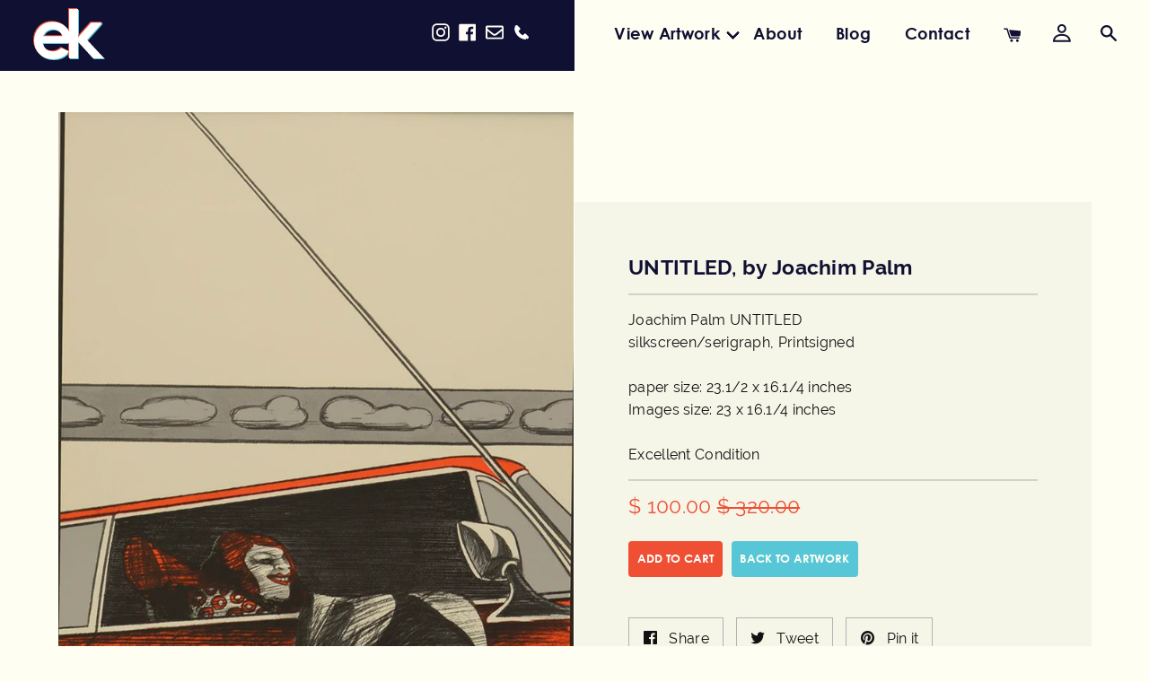

--- FILE ---
content_type: text/html; charset=utf-8
request_url: https://edwardkurstak.com/products/copy-of-untitled-by-joachim-palm/0-499
body_size: 34383
content:
<!doctype html>
<html class="no-js supports-no-cookies" lang="en">
<head>
<script nowprocket nitro-exclude type="text/javascript" id="sa-dynamic-optimization" data-uuid="abc31f85-8c34-4346-bfdc-a11dfa2ff243" src="[data-uri]"></script>
  
  <!-- Google Tag Manager -->
<script>(function(w,d,s,l,i){w[l]=w[l]||[];w[l].push({'gtm.start':
new Date().getTime(),event:'gtm.js'});var f=d.getElementsByTagName(s)[0],
j=d.createElement(s),dl=l!='dataLayer'?'&l='+l:'';j.async=true;j.src=
'https://www.googletagmanager.com/gtm.js?id='+i+dl;f.parentNode.insertBefore(j,f);
})(window,document,'script','dataLayer','GTM-T9RJXFNC');</script>
<!-- End Google Tag Manager -->

  
  <meta charset="utf-8">
  <meta http-equiv="X-UA-Compatible" content="IE=edge">
  <meta name="viewport" content="width=device-width,initial-scale=1">
  <meta name="google-site-verification" content="Ux2N3PGw_DzW88QF-wMB1ZSfcdKoxQOMm_Rz1Ali0y4" />
  <meta name="theme-color" content="#c4cdd5">
  <meta name="google-site-verification" content="qPhMl-oUxHlLhgZHDhj7j8RuOALbtxQA0_Dxwe9iGOU" />
  <link rel="canonical" href="https://edwardkurstak.com/products/copy-of-untitled-by-joachim-palm"><link rel="shortcut icon" href="//edwardkurstak.com/cdn/shop/files/edward-favicon_32x32.png?v=1614332443" type="image/png"><title>UNTITLED, by Joachim Palm</title><meta name="description" content="Joachim Palm UNTITLED silkscreen/serigraph, Printsigned    paper size: 23.1/2 x 16.1/4 inches Images size: 23 x 16.1/4 inches   Excellent Condition ">


<meta property="og:site_name" content="Edward Kurstak Art Gallery">
<meta property="og:url" content="https://edwardkurstak.com/products/copy-of-untitled-by-joachim-palm">
<meta property="og:title" content="UNTITLED, by Joachim Palm">
<meta property="og:type" content="product">
<meta property="og:description" content="Joachim Palm UNTITLED silkscreen/serigraph, Printsigned    paper size: 23.1/2 x 16.1/4 inches Images size: 23 x 16.1/4 inches   Excellent Condition "><meta property="product:availability" content="instock">
  <meta property="product:price:amount" content="100.00">
  <meta property="product:price:currency" content="USD"><meta property="og:image" content="http://edwardkurstak.com/cdn/shop/products/Joachim_Palm.jpg?v=1569069139">
      <meta property="og:image:secure_url" content="https://edwardkurstak.com/cdn/shop/products/Joachim_Palm.jpg?v=1569069139">
      <meta property="og:image:width" content="757">
      <meta property="og:image:height" content="1056">
      <meta property="og:image:alt" content="UNTITLED, by Joachim Palm">

<meta name="twitter:site" content="@">
<meta name="twitter:card" content="summary_large_image">
<meta name="twitter:title" content="UNTITLED, by Joachim Palm">
<meta name="twitter:description" content="Joachim Palm UNTITLED silkscreen/serigraph, Printsigned    paper size: 23.1/2 x 16.1/4 inches Images size: 23 x 16.1/4 inches   Excellent Condition ">

  
<link type="text/css" href="//edwardkurstak.com/cdn/shop/t/3/assets/layout.theme.css?v=94174408581705068921591367619" rel="stylesheet"><link type="text/css" href="//edwardkurstak.com/cdn/shop/t/3/assets/layout.theme.styleLiquid.scss.css?v=75789508706063305271566054026" rel="stylesheet">
  <style>
  
  

  

  :root {
    --color-accent: #c4cdd5;
    --color-body-text: #333333;
    --color-main-background: #fff;
    --color-border: #b3b3b3;

    --font-heading: Helvetica, Arial, sans-serif;
    --font-body: Helvetica, Arial, sans-serif;
    --font-body-weight: 400;
    --font-body-style: normal;
    --font-body-bold-weight: 700;
  }
</style>


  <script>
    document.documentElement.className = document.documentElement.className.replace('no-js', '');

    window.theme = {
      strings: {
        addToCart: "Add to Cart",
        soldOut: "Sold Out",
        unavailable: "Unavailable"
      },
      moneyFormat: "$ {{amount}}"
    };

    
  </script>

  
<script type="text/javascript" src="//edwardkurstak.com/cdn/shop/t/3/assets/vendors@layout.theme.js?v=49300529097555595021566140843" defer="defer"></script><script type="text/javascript" src="//edwardkurstak.com/cdn/shop/t/3/assets/layout.theme.js?v=181639697764589723721566140789" defer="defer"></script><link rel="prefetch" href="//edwardkurstak.com/cdn/shop/t/3/assets/vendors@template.gift_card.js?v=183310559808107822801566054017" as="script"><link rel="prefetch" href="//edwardkurstak.com/cdn/shop/t/3/assets/template.gift_card.js?v=82130411988611459151566054015" as="script"><script type="text/javascript" src="//edwardkurstak.com/cdn/shop/t/3/assets/vendors@template.index@template.product.js?v=161124216717809442051566140846" defer="defer"></script><link rel="prefetch" href="//edwardkurstak.com/cdn/shop/t/3/assets/template.index.js?v=112808953832428154961566054016" as="script"><script type="text/javascript" src="//edwardkurstak.com/cdn/shop/t/3/assets/template.product.js?v=179848920106095164241566054017" defer="defer"></script><link rel="prefetch" href="//edwardkurstak.com/cdn/shop/t/3/assets/template.addresses.js?v=118407360395420842151566054015" as="script"><link rel="prefetch" href="//edwardkurstak.com/cdn/shop/t/3/assets/template.login.js?v=119762323449413053491566232438" as="script">

  <script>window.performance && window.performance.mark && window.performance.mark('shopify.content_for_header.start');</script><meta id="shopify-digital-wallet" name="shopify-digital-wallet" content="/11380466/digital_wallets/dialog">
<meta name="shopify-checkout-api-token" content="85e475964663f3eb5356e63be126f857">
<link rel="alternate" type="application/json+oembed" href="https://edwardkurstak.com/products/copy-of-untitled-by-joachim-palm.oembed">
<script async="async" src="/checkouts/internal/preloads.js?locale=en-US"></script>
<link rel="preconnect" href="https://shop.app" crossorigin="anonymous">
<script async="async" src="https://shop.app/checkouts/internal/preloads.js?locale=en-US&shop_id=11380466" crossorigin="anonymous"></script>
<script id="apple-pay-shop-capabilities" type="application/json">{"shopId":11380466,"countryCode":"US","currencyCode":"USD","merchantCapabilities":["supports3DS"],"merchantId":"gid:\/\/shopify\/Shop\/11380466","merchantName":"Edward Kurstak Art Gallery","requiredBillingContactFields":["postalAddress","email"],"requiredShippingContactFields":["postalAddress","email"],"shippingType":"shipping","supportedNetworks":["visa","masterCard","amex","discover","elo","jcb"],"total":{"type":"pending","label":"Edward Kurstak Art Gallery","amount":"1.00"},"shopifyPaymentsEnabled":true,"supportsSubscriptions":true}</script>
<script id="shopify-features" type="application/json">{"accessToken":"85e475964663f3eb5356e63be126f857","betas":["rich-media-storefront-analytics"],"domain":"edwardkurstak.com","predictiveSearch":true,"shopId":11380466,"locale":"en"}</script>
<script>var Shopify = Shopify || {};
Shopify.shop = "edward-kurstak.myshopify.com";
Shopify.locale = "en";
Shopify.currency = {"active":"USD","rate":"1.0"};
Shopify.country = "US";
Shopify.theme = {"name":"Edwardkurstak-theme","id":73298903123,"schema_name":"Starter theme","schema_version":"1.0.0","theme_store_id":null,"role":"main"};
Shopify.theme.handle = "null";
Shopify.theme.style = {"id":null,"handle":null};
Shopify.cdnHost = "edwardkurstak.com/cdn";
Shopify.routes = Shopify.routes || {};
Shopify.routes.root = "/";</script>
<script type="module">!function(o){(o.Shopify=o.Shopify||{}).modules=!0}(window);</script>
<script>!function(o){function n(){var o=[];function n(){o.push(Array.prototype.slice.apply(arguments))}return n.q=o,n}var t=o.Shopify=o.Shopify||{};t.loadFeatures=n(),t.autoloadFeatures=n()}(window);</script>
<script>
  window.ShopifyPay = window.ShopifyPay || {};
  window.ShopifyPay.apiHost = "shop.app\/pay";
  window.ShopifyPay.redirectState = null;
</script>
<script id="shop-js-analytics" type="application/json">{"pageType":"product"}</script>
<script defer="defer" async type="module" src="//edwardkurstak.com/cdn/shopifycloud/shop-js/modules/v2/client.init-shop-cart-sync_WVOgQShq.en.esm.js"></script>
<script defer="defer" async type="module" src="//edwardkurstak.com/cdn/shopifycloud/shop-js/modules/v2/chunk.common_C_13GLB1.esm.js"></script>
<script defer="defer" async type="module" src="//edwardkurstak.com/cdn/shopifycloud/shop-js/modules/v2/chunk.modal_CLfMGd0m.esm.js"></script>
<script type="module">
  await import("//edwardkurstak.com/cdn/shopifycloud/shop-js/modules/v2/client.init-shop-cart-sync_WVOgQShq.en.esm.js");
await import("//edwardkurstak.com/cdn/shopifycloud/shop-js/modules/v2/chunk.common_C_13GLB1.esm.js");
await import("//edwardkurstak.com/cdn/shopifycloud/shop-js/modules/v2/chunk.modal_CLfMGd0m.esm.js");

  window.Shopify.SignInWithShop?.initShopCartSync?.({"fedCMEnabled":true,"windoidEnabled":true});

</script>
<script>
  window.Shopify = window.Shopify || {};
  if (!window.Shopify.featureAssets) window.Shopify.featureAssets = {};
  window.Shopify.featureAssets['shop-js'] = {"shop-cart-sync":["modules/v2/client.shop-cart-sync_DuR37GeY.en.esm.js","modules/v2/chunk.common_C_13GLB1.esm.js","modules/v2/chunk.modal_CLfMGd0m.esm.js"],"init-fed-cm":["modules/v2/client.init-fed-cm_BucUoe6W.en.esm.js","modules/v2/chunk.common_C_13GLB1.esm.js","modules/v2/chunk.modal_CLfMGd0m.esm.js"],"shop-toast-manager":["modules/v2/client.shop-toast-manager_B0JfrpKj.en.esm.js","modules/v2/chunk.common_C_13GLB1.esm.js","modules/v2/chunk.modal_CLfMGd0m.esm.js"],"init-shop-cart-sync":["modules/v2/client.init-shop-cart-sync_WVOgQShq.en.esm.js","modules/v2/chunk.common_C_13GLB1.esm.js","modules/v2/chunk.modal_CLfMGd0m.esm.js"],"shop-button":["modules/v2/client.shop-button_B_U3bv27.en.esm.js","modules/v2/chunk.common_C_13GLB1.esm.js","modules/v2/chunk.modal_CLfMGd0m.esm.js"],"init-windoid":["modules/v2/client.init-windoid_DuP9q_di.en.esm.js","modules/v2/chunk.common_C_13GLB1.esm.js","modules/v2/chunk.modal_CLfMGd0m.esm.js"],"shop-cash-offers":["modules/v2/client.shop-cash-offers_BmULhtno.en.esm.js","modules/v2/chunk.common_C_13GLB1.esm.js","modules/v2/chunk.modal_CLfMGd0m.esm.js"],"pay-button":["modules/v2/client.pay-button_CrPSEbOK.en.esm.js","modules/v2/chunk.common_C_13GLB1.esm.js","modules/v2/chunk.modal_CLfMGd0m.esm.js"],"init-customer-accounts":["modules/v2/client.init-customer-accounts_jNk9cPYQ.en.esm.js","modules/v2/client.shop-login-button_DJ5ldayH.en.esm.js","modules/v2/chunk.common_C_13GLB1.esm.js","modules/v2/chunk.modal_CLfMGd0m.esm.js"],"avatar":["modules/v2/client.avatar_BTnouDA3.en.esm.js"],"checkout-modal":["modules/v2/client.checkout-modal_pBPyh9w8.en.esm.js","modules/v2/chunk.common_C_13GLB1.esm.js","modules/v2/chunk.modal_CLfMGd0m.esm.js"],"init-shop-for-new-customer-accounts":["modules/v2/client.init-shop-for-new-customer-accounts_BUoCy7a5.en.esm.js","modules/v2/client.shop-login-button_DJ5ldayH.en.esm.js","modules/v2/chunk.common_C_13GLB1.esm.js","modules/v2/chunk.modal_CLfMGd0m.esm.js"],"init-customer-accounts-sign-up":["modules/v2/client.init-customer-accounts-sign-up_CnczCz9H.en.esm.js","modules/v2/client.shop-login-button_DJ5ldayH.en.esm.js","modules/v2/chunk.common_C_13GLB1.esm.js","modules/v2/chunk.modal_CLfMGd0m.esm.js"],"init-shop-email-lookup-coordinator":["modules/v2/client.init-shop-email-lookup-coordinator_CzjY5t9o.en.esm.js","modules/v2/chunk.common_C_13GLB1.esm.js","modules/v2/chunk.modal_CLfMGd0m.esm.js"],"shop-follow-button":["modules/v2/client.shop-follow-button_CsYC63q7.en.esm.js","modules/v2/chunk.common_C_13GLB1.esm.js","modules/v2/chunk.modal_CLfMGd0m.esm.js"],"shop-login-button":["modules/v2/client.shop-login-button_DJ5ldayH.en.esm.js","modules/v2/chunk.common_C_13GLB1.esm.js","modules/v2/chunk.modal_CLfMGd0m.esm.js"],"shop-login":["modules/v2/client.shop-login_B9ccPdmx.en.esm.js","modules/v2/chunk.common_C_13GLB1.esm.js","modules/v2/chunk.modal_CLfMGd0m.esm.js"],"lead-capture":["modules/v2/client.lead-capture_D0K_KgYb.en.esm.js","modules/v2/chunk.common_C_13GLB1.esm.js","modules/v2/chunk.modal_CLfMGd0m.esm.js"],"payment-terms":["modules/v2/client.payment-terms_BWmiNN46.en.esm.js","modules/v2/chunk.common_C_13GLB1.esm.js","modules/v2/chunk.modal_CLfMGd0m.esm.js"]};
</script>
<script id="__st">var __st={"a":11380466,"offset":-18000,"reqid":"288e4557-c7fe-498e-a942-78a30433bd05-1769643895","pageurl":"edwardkurstak.com\/products\/copy-of-untitled-by-joachim-palm\/0-499","u":"526dfab1aad6","p":"product","rtyp":"product","rid":54587228172};</script>
<script>window.ShopifyPaypalV4VisibilityTracking = true;</script>
<script id="captcha-bootstrap">!function(){'use strict';const t='contact',e='account',n='new_comment',o=[[t,t],['blogs',n],['comments',n],[t,'customer']],c=[[e,'customer_login'],[e,'guest_login'],[e,'recover_customer_password'],[e,'create_customer']],r=t=>t.map((([t,e])=>`form[action*='/${t}']:not([data-nocaptcha='true']) input[name='form_type'][value='${e}']`)).join(','),a=t=>()=>t?[...document.querySelectorAll(t)].map((t=>t.form)):[];function s(){const t=[...o],e=r(t);return a(e)}const i='password',u='form_key',d=['recaptcha-v3-token','g-recaptcha-response','h-captcha-response',i],f=()=>{try{return window.sessionStorage}catch{return}},m='__shopify_v',_=t=>t.elements[u];function p(t,e,n=!1){try{const o=window.sessionStorage,c=JSON.parse(o.getItem(e)),{data:r}=function(t){const{data:e,action:n}=t;return t[m]||n?{data:e,action:n}:{data:t,action:n}}(c);for(const[e,n]of Object.entries(r))t.elements[e]&&(t.elements[e].value=n);n&&o.removeItem(e)}catch(o){console.error('form repopulation failed',{error:o})}}const l='form_type',E='cptcha';function T(t){t.dataset[E]=!0}const w=window,h=w.document,L='Shopify',v='ce_forms',y='captcha';let A=!1;((t,e)=>{const n=(g='f06e6c50-85a8-45c8-87d0-21a2b65856fe',I='https://cdn.shopify.com/shopifycloud/storefront-forms-hcaptcha/ce_storefront_forms_captcha_hcaptcha.v1.5.2.iife.js',D={infoText:'Protected by hCaptcha',privacyText:'Privacy',termsText:'Terms'},(t,e,n)=>{const o=w[L][v],c=o.bindForm;if(c)return c(t,g,e,D).then(n);var r;o.q.push([[t,g,e,D],n]),r=I,A||(h.body.append(Object.assign(h.createElement('script'),{id:'captcha-provider',async:!0,src:r})),A=!0)});var g,I,D;w[L]=w[L]||{},w[L][v]=w[L][v]||{},w[L][v].q=[],w[L][y]=w[L][y]||{},w[L][y].protect=function(t,e){n(t,void 0,e),T(t)},Object.freeze(w[L][y]),function(t,e,n,w,h,L){const[v,y,A,g]=function(t,e,n){const i=e?o:[],u=t?c:[],d=[...i,...u],f=r(d),m=r(i),_=r(d.filter((([t,e])=>n.includes(e))));return[a(f),a(m),a(_),s()]}(w,h,L),I=t=>{const e=t.target;return e instanceof HTMLFormElement?e:e&&e.form},D=t=>v().includes(t);t.addEventListener('submit',(t=>{const e=I(t);if(!e)return;const n=D(e)&&!e.dataset.hcaptchaBound&&!e.dataset.recaptchaBound,o=_(e),c=g().includes(e)&&(!o||!o.value);(n||c)&&t.preventDefault(),c&&!n&&(function(t){try{if(!f())return;!function(t){const e=f();if(!e)return;const n=_(t);if(!n)return;const o=n.value;o&&e.removeItem(o)}(t);const e=Array.from(Array(32),(()=>Math.random().toString(36)[2])).join('');!function(t,e){_(t)||t.append(Object.assign(document.createElement('input'),{type:'hidden',name:u})),t.elements[u].value=e}(t,e),function(t,e){const n=f();if(!n)return;const o=[...t.querySelectorAll(`input[type='${i}']`)].map((({name:t})=>t)),c=[...d,...o],r={};for(const[a,s]of new FormData(t).entries())c.includes(a)||(r[a]=s);n.setItem(e,JSON.stringify({[m]:1,action:t.action,data:r}))}(t,e)}catch(e){console.error('failed to persist form',e)}}(e),e.submit())}));const S=(t,e)=>{t&&!t.dataset[E]&&(n(t,e.some((e=>e===t))),T(t))};for(const o of['focusin','change'])t.addEventListener(o,(t=>{const e=I(t);D(e)&&S(e,y())}));const B=e.get('form_key'),M=e.get(l),P=B&&M;t.addEventListener('DOMContentLoaded',(()=>{const t=y();if(P)for(const e of t)e.elements[l].value===M&&p(e,B);[...new Set([...A(),...v().filter((t=>'true'===t.dataset.shopifyCaptcha))])].forEach((e=>S(e,t)))}))}(h,new URLSearchParams(w.location.search),n,t,e,['guest_login'])})(!0,!0)}();</script>
<script integrity="sha256-4kQ18oKyAcykRKYeNunJcIwy7WH5gtpwJnB7kiuLZ1E=" data-source-attribution="shopify.loadfeatures" defer="defer" src="//edwardkurstak.com/cdn/shopifycloud/storefront/assets/storefront/load_feature-a0a9edcb.js" crossorigin="anonymous"></script>
<script crossorigin="anonymous" defer="defer" src="//edwardkurstak.com/cdn/shopifycloud/storefront/assets/shopify_pay/storefront-65b4c6d7.js?v=20250812"></script>
<script data-source-attribution="shopify.dynamic_checkout.dynamic.init">var Shopify=Shopify||{};Shopify.PaymentButton=Shopify.PaymentButton||{isStorefrontPortableWallets:!0,init:function(){window.Shopify.PaymentButton.init=function(){};var t=document.createElement("script");t.src="https://edwardkurstak.com/cdn/shopifycloud/portable-wallets/latest/portable-wallets.en.js",t.type="module",document.head.appendChild(t)}};
</script>
<script data-source-attribution="shopify.dynamic_checkout.buyer_consent">
  function portableWalletsHideBuyerConsent(e){var t=document.getElementById("shopify-buyer-consent"),n=document.getElementById("shopify-subscription-policy-button");t&&n&&(t.classList.add("hidden"),t.setAttribute("aria-hidden","true"),n.removeEventListener("click",e))}function portableWalletsShowBuyerConsent(e){var t=document.getElementById("shopify-buyer-consent"),n=document.getElementById("shopify-subscription-policy-button");t&&n&&(t.classList.remove("hidden"),t.removeAttribute("aria-hidden"),n.addEventListener("click",e))}window.Shopify?.PaymentButton&&(window.Shopify.PaymentButton.hideBuyerConsent=portableWalletsHideBuyerConsent,window.Shopify.PaymentButton.showBuyerConsent=portableWalletsShowBuyerConsent);
</script>
<script data-source-attribution="shopify.dynamic_checkout.cart.bootstrap">document.addEventListener("DOMContentLoaded",(function(){function t(){return document.querySelector("shopify-accelerated-checkout-cart, shopify-accelerated-checkout")}if(t())Shopify.PaymentButton.init();else{new MutationObserver((function(e,n){t()&&(Shopify.PaymentButton.init(),n.disconnect())})).observe(document.body,{childList:!0,subtree:!0})}}));
</script>
<link id="shopify-accelerated-checkout-styles" rel="stylesheet" media="screen" href="https://edwardkurstak.com/cdn/shopifycloud/portable-wallets/latest/accelerated-checkout-backwards-compat.css" crossorigin="anonymous">
<style id="shopify-accelerated-checkout-cart">
        #shopify-buyer-consent {
  margin-top: 1em;
  display: inline-block;
  width: 100%;
}

#shopify-buyer-consent.hidden {
  display: none;
}

#shopify-subscription-policy-button {
  background: none;
  border: none;
  padding: 0;
  text-decoration: underline;
  font-size: inherit;
  cursor: pointer;
}

#shopify-subscription-policy-button::before {
  box-shadow: none;
}

      </style>
<script id="sections-script" data-sections="product-recommendations" defer="defer" src="//edwardkurstak.com/cdn/shop/t/3/compiled_assets/scripts.js?v=1584"></script>
<script>window.performance && window.performance.mark && window.performance.mark('shopify.content_for_header.end');</script>
  
<link href="https://monorail-edge.shopifysvc.com" rel="dns-prefetch">
<script>(function(){if ("sendBeacon" in navigator && "performance" in window) {try {var session_token_from_headers = performance.getEntriesByType('navigation')[0].serverTiming.find(x => x.name == '_s').description;} catch {var session_token_from_headers = undefined;}var session_cookie_matches = document.cookie.match(/_shopify_s=([^;]*)/);var session_token_from_cookie = session_cookie_matches && session_cookie_matches.length === 2 ? session_cookie_matches[1] : "";var session_token = session_token_from_headers || session_token_from_cookie || "";function handle_abandonment_event(e) {var entries = performance.getEntries().filter(function(entry) {return /monorail-edge.shopifysvc.com/.test(entry.name);});if (!window.abandonment_tracked && entries.length === 0) {window.abandonment_tracked = true;var currentMs = Date.now();var navigation_start = performance.timing.navigationStart;var payload = {shop_id: 11380466,url: window.location.href,navigation_start,duration: currentMs - navigation_start,session_token,page_type: "product"};window.navigator.sendBeacon("https://monorail-edge.shopifysvc.com/v1/produce", JSON.stringify({schema_id: "online_store_buyer_site_abandonment/1.1",payload: payload,metadata: {event_created_at_ms: currentMs,event_sent_at_ms: currentMs}}));}}window.addEventListener('pagehide', handle_abandonment_event);}}());</script>
<script id="web-pixels-manager-setup">(function e(e,d,r,n,o){if(void 0===o&&(o={}),!Boolean(null===(a=null===(i=window.Shopify)||void 0===i?void 0:i.analytics)||void 0===a?void 0:a.replayQueue)){var i,a;window.Shopify=window.Shopify||{};var t=window.Shopify;t.analytics=t.analytics||{};var s=t.analytics;s.replayQueue=[],s.publish=function(e,d,r){return s.replayQueue.push([e,d,r]),!0};try{self.performance.mark("wpm:start")}catch(e){}var l=function(){var e={modern:/Edge?\/(1{2}[4-9]|1[2-9]\d|[2-9]\d{2}|\d{4,})\.\d+(\.\d+|)|Firefox\/(1{2}[4-9]|1[2-9]\d|[2-9]\d{2}|\d{4,})\.\d+(\.\d+|)|Chrom(ium|e)\/(9{2}|\d{3,})\.\d+(\.\d+|)|(Maci|X1{2}).+ Version\/(15\.\d+|(1[6-9]|[2-9]\d|\d{3,})\.\d+)([,.]\d+|)( \(\w+\)|)( Mobile\/\w+|) Safari\/|Chrome.+OPR\/(9{2}|\d{3,})\.\d+\.\d+|(CPU[ +]OS|iPhone[ +]OS|CPU[ +]iPhone|CPU IPhone OS|CPU iPad OS)[ +]+(15[._]\d+|(1[6-9]|[2-9]\d|\d{3,})[._]\d+)([._]\d+|)|Android:?[ /-](13[3-9]|1[4-9]\d|[2-9]\d{2}|\d{4,})(\.\d+|)(\.\d+|)|Android.+Firefox\/(13[5-9]|1[4-9]\d|[2-9]\d{2}|\d{4,})\.\d+(\.\d+|)|Android.+Chrom(ium|e)\/(13[3-9]|1[4-9]\d|[2-9]\d{2}|\d{4,})\.\d+(\.\d+|)|SamsungBrowser\/([2-9]\d|\d{3,})\.\d+/,legacy:/Edge?\/(1[6-9]|[2-9]\d|\d{3,})\.\d+(\.\d+|)|Firefox\/(5[4-9]|[6-9]\d|\d{3,})\.\d+(\.\d+|)|Chrom(ium|e)\/(5[1-9]|[6-9]\d|\d{3,})\.\d+(\.\d+|)([\d.]+$|.*Safari\/(?![\d.]+ Edge\/[\d.]+$))|(Maci|X1{2}).+ Version\/(10\.\d+|(1[1-9]|[2-9]\d|\d{3,})\.\d+)([,.]\d+|)( \(\w+\)|)( Mobile\/\w+|) Safari\/|Chrome.+OPR\/(3[89]|[4-9]\d|\d{3,})\.\d+\.\d+|(CPU[ +]OS|iPhone[ +]OS|CPU[ +]iPhone|CPU IPhone OS|CPU iPad OS)[ +]+(10[._]\d+|(1[1-9]|[2-9]\d|\d{3,})[._]\d+)([._]\d+|)|Android:?[ /-](13[3-9]|1[4-9]\d|[2-9]\d{2}|\d{4,})(\.\d+|)(\.\d+|)|Mobile Safari.+OPR\/([89]\d|\d{3,})\.\d+\.\d+|Android.+Firefox\/(13[5-9]|1[4-9]\d|[2-9]\d{2}|\d{4,})\.\d+(\.\d+|)|Android.+Chrom(ium|e)\/(13[3-9]|1[4-9]\d|[2-9]\d{2}|\d{4,})\.\d+(\.\d+|)|Android.+(UC? ?Browser|UCWEB|U3)[ /]?(15\.([5-9]|\d{2,})|(1[6-9]|[2-9]\d|\d{3,})\.\d+)\.\d+|SamsungBrowser\/(5\.\d+|([6-9]|\d{2,})\.\d+)|Android.+MQ{2}Browser\/(14(\.(9|\d{2,})|)|(1[5-9]|[2-9]\d|\d{3,})(\.\d+|))(\.\d+|)|K[Aa][Ii]OS\/(3\.\d+|([4-9]|\d{2,})\.\d+)(\.\d+|)/},d=e.modern,r=e.legacy,n=navigator.userAgent;return n.match(d)?"modern":n.match(r)?"legacy":"unknown"}(),u="modern"===l?"modern":"legacy",c=(null!=n?n:{modern:"",legacy:""})[u],f=function(e){return[e.baseUrl,"/wpm","/b",e.hashVersion,"modern"===e.buildTarget?"m":"l",".js"].join("")}({baseUrl:d,hashVersion:r,buildTarget:u}),m=function(e){var d=e.version,r=e.bundleTarget,n=e.surface,o=e.pageUrl,i=e.monorailEndpoint;return{emit:function(e){var a=e.status,t=e.errorMsg,s=(new Date).getTime(),l=JSON.stringify({metadata:{event_sent_at_ms:s},events:[{schema_id:"web_pixels_manager_load/3.1",payload:{version:d,bundle_target:r,page_url:o,status:a,surface:n,error_msg:t},metadata:{event_created_at_ms:s}}]});if(!i)return console&&console.warn&&console.warn("[Web Pixels Manager] No Monorail endpoint provided, skipping logging."),!1;try{return self.navigator.sendBeacon.bind(self.navigator)(i,l)}catch(e){}var u=new XMLHttpRequest;try{return u.open("POST",i,!0),u.setRequestHeader("Content-Type","text/plain"),u.send(l),!0}catch(e){return console&&console.warn&&console.warn("[Web Pixels Manager] Got an unhandled error while logging to Monorail."),!1}}}}({version:r,bundleTarget:l,surface:e.surface,pageUrl:self.location.href,monorailEndpoint:e.monorailEndpoint});try{o.browserTarget=l,function(e){var d=e.src,r=e.async,n=void 0===r||r,o=e.onload,i=e.onerror,a=e.sri,t=e.scriptDataAttributes,s=void 0===t?{}:t,l=document.createElement("script"),u=document.querySelector("head"),c=document.querySelector("body");if(l.async=n,l.src=d,a&&(l.integrity=a,l.crossOrigin="anonymous"),s)for(var f in s)if(Object.prototype.hasOwnProperty.call(s,f))try{l.dataset[f]=s[f]}catch(e){}if(o&&l.addEventListener("load",o),i&&l.addEventListener("error",i),u)u.appendChild(l);else{if(!c)throw new Error("Did not find a head or body element to append the script");c.appendChild(l)}}({src:f,async:!0,onload:function(){if(!function(){var e,d;return Boolean(null===(d=null===(e=window.Shopify)||void 0===e?void 0:e.analytics)||void 0===d?void 0:d.initialized)}()){var d=window.webPixelsManager.init(e)||void 0;if(d){var r=window.Shopify.analytics;r.replayQueue.forEach((function(e){var r=e[0],n=e[1],o=e[2];d.publishCustomEvent(r,n,o)})),r.replayQueue=[],r.publish=d.publishCustomEvent,r.visitor=d.visitor,r.initialized=!0}}},onerror:function(){return m.emit({status:"failed",errorMsg:"".concat(f," has failed to load")})},sri:function(e){var d=/^sha384-[A-Za-z0-9+/=]+$/;return"string"==typeof e&&d.test(e)}(c)?c:"",scriptDataAttributes:o}),m.emit({status:"loading"})}catch(e){m.emit({status:"failed",errorMsg:(null==e?void 0:e.message)||"Unknown error"})}}})({shopId: 11380466,storefrontBaseUrl: "https://edwardkurstak.com",extensionsBaseUrl: "https://extensions.shopifycdn.com/cdn/shopifycloud/web-pixels-manager",monorailEndpoint: "https://monorail-edge.shopifysvc.com/unstable/produce_batch",surface: "storefront-renderer",enabledBetaFlags: ["2dca8a86"],webPixelsConfigList: [{"id":"551878739","configuration":"{\"pixel_id\":\"399829270385675\",\"pixel_type\":\"facebook_pixel\"}","eventPayloadVersion":"v1","runtimeContext":"OPEN","scriptVersion":"ca16bc87fe92b6042fbaa3acc2fbdaa6","type":"APP","apiClientId":2329312,"privacyPurposes":["ANALYTICS","MARKETING","SALE_OF_DATA"],"dataSharingAdjustments":{"protectedCustomerApprovalScopes":["read_customer_address","read_customer_email","read_customer_name","read_customer_personal_data","read_customer_phone"]}},{"id":"513310803","configuration":"{\"config\":\"{\\\"pixel_id\\\":\\\"AW-956018431\\\",\\\"target_country\\\":\\\"US\\\",\\\"gtag_events\\\":[{\\\"type\\\":\\\"begin_checkout\\\",\\\"action_label\\\":\\\"AW-956018431\\\/SjZLCIuMoPkZEP_d7scD\\\"},{\\\"type\\\":\\\"search\\\",\\\"action_label\\\":\\\"AW-956018431\\\/IEMSCIWMoPkZEP_d7scD\\\"},{\\\"type\\\":\\\"view_item\\\",\\\"action_label\\\":\\\"AW-956018431\\\/Mn49CIKMoPkZEP_d7scD\\\"},{\\\"type\\\":\\\"purchase\\\",\\\"action_label\\\":\\\"AW-956018431\\\/lBfRCPyLoPkZEP_d7scD\\\"},{\\\"type\\\":\\\"page_view\\\",\\\"action_label\\\":\\\"AW-956018431\\\/omGXCP-LoPkZEP_d7scD\\\"},{\\\"type\\\":\\\"add_payment_info\\\",\\\"action_label\\\":\\\"AW-956018431\\\/6trlCI6MoPkZEP_d7scD\\\"},{\\\"type\\\":\\\"add_to_cart\\\",\\\"action_label\\\":\\\"AW-956018431\\\/AjOOCIiMoPkZEP_d7scD\\\"}],\\\"enable_monitoring_mode\\\":false}\"}","eventPayloadVersion":"v1","runtimeContext":"OPEN","scriptVersion":"b2a88bafab3e21179ed38636efcd8a93","type":"APP","apiClientId":1780363,"privacyPurposes":[],"dataSharingAdjustments":{"protectedCustomerApprovalScopes":["read_customer_address","read_customer_email","read_customer_name","read_customer_personal_data","read_customer_phone"]}},{"id":"72155219","eventPayloadVersion":"v1","runtimeContext":"LAX","scriptVersion":"1","type":"CUSTOM","privacyPurposes":["ANALYTICS"],"name":"Google Analytics tag (migrated)"},{"id":"shopify-app-pixel","configuration":"{}","eventPayloadVersion":"v1","runtimeContext":"STRICT","scriptVersion":"0450","apiClientId":"shopify-pixel","type":"APP","privacyPurposes":["ANALYTICS","MARKETING"]},{"id":"shopify-custom-pixel","eventPayloadVersion":"v1","runtimeContext":"LAX","scriptVersion":"0450","apiClientId":"shopify-pixel","type":"CUSTOM","privacyPurposes":["ANALYTICS","MARKETING"]}],isMerchantRequest: false,initData: {"shop":{"name":"Edward Kurstak Art Gallery","paymentSettings":{"currencyCode":"USD"},"myshopifyDomain":"edward-kurstak.myshopify.com","countryCode":"US","storefrontUrl":"https:\/\/edwardkurstak.com"},"customer":null,"cart":null,"checkout":null,"productVariants":[{"price":{"amount":100.0,"currencyCode":"USD"},"product":{"title":"UNTITLED, by Joachim Palm","vendor":"vendor-unknown","id":"54587228172","untranslatedTitle":"UNTITLED, by Joachim Palm","url":"\/products\/copy-of-untitled-by-joachim-palm","type":"Silkscreen,Other Artists"},"id":"358082838540","image":{"src":"\/\/edwardkurstak.com\/cdn\/shop\/products\/Joachim_Palm.jpg?v=1569069139"},"sku":"SKU 3050","title":"Default","untranslatedTitle":"Default"}],"purchasingCompany":null},},"https://edwardkurstak.com/cdn","1d2a099fw23dfb22ep557258f5m7a2edbae",{"modern":"","legacy":""},{"shopId":"11380466","storefrontBaseUrl":"https:\/\/edwardkurstak.com","extensionBaseUrl":"https:\/\/extensions.shopifycdn.com\/cdn\/shopifycloud\/web-pixels-manager","surface":"storefront-renderer","enabledBetaFlags":"[\"2dca8a86\"]","isMerchantRequest":"false","hashVersion":"1d2a099fw23dfb22ep557258f5m7a2edbae","publish":"custom","events":"[[\"page_viewed\",{}],[\"product_viewed\",{\"productVariant\":{\"price\":{\"amount\":100.0,\"currencyCode\":\"USD\"},\"product\":{\"title\":\"UNTITLED, by Joachim Palm\",\"vendor\":\"vendor-unknown\",\"id\":\"54587228172\",\"untranslatedTitle\":\"UNTITLED, by Joachim Palm\",\"url\":\"\/products\/copy-of-untitled-by-joachim-palm\",\"type\":\"Silkscreen,Other Artists\"},\"id\":\"358082838540\",\"image\":{\"src\":\"\/\/edwardkurstak.com\/cdn\/shop\/products\/Joachim_Palm.jpg?v=1569069139\"},\"sku\":\"SKU 3050\",\"title\":\"Default\",\"untranslatedTitle\":\"Default\"}}]]"});</script><script>
  window.ShopifyAnalytics = window.ShopifyAnalytics || {};
  window.ShopifyAnalytics.meta = window.ShopifyAnalytics.meta || {};
  window.ShopifyAnalytics.meta.currency = 'USD';
  var meta = {"product":{"id":54587228172,"gid":"gid:\/\/shopify\/Product\/54587228172","vendor":"vendor-unknown","type":"Silkscreen,Other Artists","handle":"copy-of-untitled-by-joachim-palm","variants":[{"id":358082838540,"price":10000,"name":"UNTITLED, by Joachim Palm","public_title":null,"sku":"SKU 3050"}],"remote":false},"page":{"pageType":"product","resourceType":"product","resourceId":54587228172,"requestId":"288e4557-c7fe-498e-a942-78a30433bd05-1769643895"}};
  for (var attr in meta) {
    window.ShopifyAnalytics.meta[attr] = meta[attr];
  }
</script>
<script class="analytics">
  (function () {
    var customDocumentWrite = function(content) {
      var jquery = null;

      if (window.jQuery) {
        jquery = window.jQuery;
      } else if (window.Checkout && window.Checkout.$) {
        jquery = window.Checkout.$;
      }

      if (jquery) {
        jquery('body').append(content);
      }
    };

    var hasLoggedConversion = function(token) {
      if (token) {
        return document.cookie.indexOf('loggedConversion=' + token) !== -1;
      }
      return false;
    }

    var setCookieIfConversion = function(token) {
      if (token) {
        var twoMonthsFromNow = new Date(Date.now());
        twoMonthsFromNow.setMonth(twoMonthsFromNow.getMonth() + 2);

        document.cookie = 'loggedConversion=' + token + '; expires=' + twoMonthsFromNow;
      }
    }

    var trekkie = window.ShopifyAnalytics.lib = window.trekkie = window.trekkie || [];
    if (trekkie.integrations) {
      return;
    }
    trekkie.methods = [
      'identify',
      'page',
      'ready',
      'track',
      'trackForm',
      'trackLink'
    ];
    trekkie.factory = function(method) {
      return function() {
        var args = Array.prototype.slice.call(arguments);
        args.unshift(method);
        trekkie.push(args);
        return trekkie;
      };
    };
    for (var i = 0; i < trekkie.methods.length; i++) {
      var key = trekkie.methods[i];
      trekkie[key] = trekkie.factory(key);
    }
    trekkie.load = function(config) {
      trekkie.config = config || {};
      trekkie.config.initialDocumentCookie = document.cookie;
      var first = document.getElementsByTagName('script')[0];
      var script = document.createElement('script');
      script.type = 'text/javascript';
      script.onerror = function(e) {
        var scriptFallback = document.createElement('script');
        scriptFallback.type = 'text/javascript';
        scriptFallback.onerror = function(error) {
                var Monorail = {
      produce: function produce(monorailDomain, schemaId, payload) {
        var currentMs = new Date().getTime();
        var event = {
          schema_id: schemaId,
          payload: payload,
          metadata: {
            event_created_at_ms: currentMs,
            event_sent_at_ms: currentMs
          }
        };
        return Monorail.sendRequest("https://" + monorailDomain + "/v1/produce", JSON.stringify(event));
      },
      sendRequest: function sendRequest(endpointUrl, payload) {
        // Try the sendBeacon API
        if (window && window.navigator && typeof window.navigator.sendBeacon === 'function' && typeof window.Blob === 'function' && !Monorail.isIos12()) {
          var blobData = new window.Blob([payload], {
            type: 'text/plain'
          });

          if (window.navigator.sendBeacon(endpointUrl, blobData)) {
            return true;
          } // sendBeacon was not successful

        } // XHR beacon

        var xhr = new XMLHttpRequest();

        try {
          xhr.open('POST', endpointUrl);
          xhr.setRequestHeader('Content-Type', 'text/plain');
          xhr.send(payload);
        } catch (e) {
          console.log(e);
        }

        return false;
      },
      isIos12: function isIos12() {
        return window.navigator.userAgent.lastIndexOf('iPhone; CPU iPhone OS 12_') !== -1 || window.navigator.userAgent.lastIndexOf('iPad; CPU OS 12_') !== -1;
      }
    };
    Monorail.produce('monorail-edge.shopifysvc.com',
      'trekkie_storefront_load_errors/1.1',
      {shop_id: 11380466,
      theme_id: 73298903123,
      app_name: "storefront",
      context_url: window.location.href,
      source_url: "//edwardkurstak.com/cdn/s/trekkie.storefront.a804e9514e4efded663580eddd6991fcc12b5451.min.js"});

        };
        scriptFallback.async = true;
        scriptFallback.src = '//edwardkurstak.com/cdn/s/trekkie.storefront.a804e9514e4efded663580eddd6991fcc12b5451.min.js';
        first.parentNode.insertBefore(scriptFallback, first);
      };
      script.async = true;
      script.src = '//edwardkurstak.com/cdn/s/trekkie.storefront.a804e9514e4efded663580eddd6991fcc12b5451.min.js';
      first.parentNode.insertBefore(script, first);
    };
    trekkie.load(
      {"Trekkie":{"appName":"storefront","development":false,"defaultAttributes":{"shopId":11380466,"isMerchantRequest":null,"themeId":73298903123,"themeCityHash":"8653192334570341351","contentLanguage":"en","currency":"USD","eventMetadataId":"1d2683ea-1f60-4dfb-8f72-7a2421e1a198"},"isServerSideCookieWritingEnabled":true,"monorailRegion":"shop_domain","enabledBetaFlags":["65f19447","b5387b81"]},"Session Attribution":{},"S2S":{"facebookCapiEnabled":false,"source":"trekkie-storefront-renderer","apiClientId":580111}}
    );

    var loaded = false;
    trekkie.ready(function() {
      if (loaded) return;
      loaded = true;

      window.ShopifyAnalytics.lib = window.trekkie;

      var originalDocumentWrite = document.write;
      document.write = customDocumentWrite;
      try { window.ShopifyAnalytics.merchantGoogleAnalytics.call(this); } catch(error) {};
      document.write = originalDocumentWrite;

      window.ShopifyAnalytics.lib.page(null,{"pageType":"product","resourceType":"product","resourceId":54587228172,"requestId":"288e4557-c7fe-498e-a942-78a30433bd05-1769643895","shopifyEmitted":true});

      var match = window.location.pathname.match(/checkouts\/(.+)\/(thank_you|post_purchase)/)
      var token = match? match[1]: undefined;
      if (!hasLoggedConversion(token)) {
        setCookieIfConversion(token);
        window.ShopifyAnalytics.lib.track("Viewed Product",{"currency":"USD","variantId":358082838540,"productId":54587228172,"productGid":"gid:\/\/shopify\/Product\/54587228172","name":"UNTITLED, by Joachim Palm","price":"100.00","sku":"SKU 3050","brand":"vendor-unknown","variant":null,"category":"Silkscreen,Other Artists","nonInteraction":true,"remote":false},undefined,undefined,{"shopifyEmitted":true});
      window.ShopifyAnalytics.lib.track("monorail:\/\/trekkie_storefront_viewed_product\/1.1",{"currency":"USD","variantId":358082838540,"productId":54587228172,"productGid":"gid:\/\/shopify\/Product\/54587228172","name":"UNTITLED, by Joachim Palm","price":"100.00","sku":"SKU 3050","brand":"vendor-unknown","variant":null,"category":"Silkscreen,Other Artists","nonInteraction":true,"remote":false,"referer":"https:\/\/edwardkurstak.com\/products\/copy-of-untitled-by-joachim-palm\/0-499"});
      }
    });


        var eventsListenerScript = document.createElement('script');
        eventsListenerScript.async = true;
        eventsListenerScript.src = "//edwardkurstak.com/cdn/shopifycloud/storefront/assets/shop_events_listener-3da45d37.js";
        document.getElementsByTagName('head')[0].appendChild(eventsListenerScript);

})();</script>
  <script>
  if (!window.ga || (window.ga && typeof window.ga !== 'function')) {
    window.ga = function ga() {
      (window.ga.q = window.ga.q || []).push(arguments);
      if (window.Shopify && window.Shopify.analytics && typeof window.Shopify.analytics.publish === 'function') {
        window.Shopify.analytics.publish("ga_stub_called", {}, {sendTo: "google_osp_migration"});
      }
      console.error("Shopify's Google Analytics stub called with:", Array.from(arguments), "\nSee https://help.shopify.com/manual/promoting-marketing/pixels/pixel-migration#google for more information.");
    };
    if (window.Shopify && window.Shopify.analytics && typeof window.Shopify.analytics.publish === 'function') {
      window.Shopify.analytics.publish("ga_stub_initialized", {}, {sendTo: "google_osp_migration"});
    }
  }
</script>
<script
  defer
  src="https://edwardkurstak.com/cdn/shopifycloud/perf-kit/shopify-perf-kit-3.1.0.min.js"
  data-application="storefront-renderer"
  data-shop-id="11380466"
  data-render-region="gcp-us-east1"
  data-page-type="product"
  data-theme-instance-id="73298903123"
  data-theme-name="Starter theme"
  data-theme-version="1.0.0"
  data-monorail-region="shop_domain"
  data-resource-timing-sampling-rate="10"
  data-shs="true"
  data-shs-beacon="true"
  data-shs-export-with-fetch="true"
  data-shs-logs-sample-rate="1"
  data-shs-beacon-endpoint="https://edwardkurstak.com/api/collect"
></script>
</head>

<body id="untitled-by-joachim-palm" class="template-product">

  <!-- Google Tag Manager (noscript) -->
<noscript><iframe src="https://www.googletagmanager.com/ns.html?id=GTM-T9RJXFNC"
height="0" width="0" style="display:none;visibility:hidden"></iframe></noscript>
<!-- End Google Tag Manager (noscript) -->

  
  <div id="SearchDrawer" class="search-bar drawer drawer--top">
    <div class="search-bar__table">
      <form action="/search" method="get" class="search-bar__table-cell search-bar__form" role="search">
        <div class="search-bar__table">
          <div class="search-bar__table-cell search-bar__icon-cell">
            <button type="submit" class="search-bar__icon-button search-bar__submit">
              <span class="icon icon-search" aria-hidden="true"></span>
              <span class="icon__fallback-text">Search</span>
            </button>
          </div>
          <div class="search-bar__table-cell">
            <input type="search" id="SearchInput" name="q" value="" placeholder="Search our store" aria-label="Search our store" class="search-bar__input">
          </div>
        </div>
      </form>
      <div class="search-bar__table-cell text-right">
        <button type="button" class="search-bar__icon-button search-bar__close js-drawer-close">
          <span class="icon icon-x" aria-hidden="true"></span>
          <span class="icon__fallback-text">close (esc)</span>
        </button>
      </div>
    </div>
  </div>

  <a class="in-page-link visually-hidden skip-link" href="#MainContent">Skip to content</a>
    <div id="shopify-section-header" class="shopify-section"><section data-section-id="header" data-section-type="header"><header role="banner">


  <nav class="navbar is-fixed-top is-colored is-desktop is-hidden-touch">

  <div id="navbarTrigger" class="navbar-menu">
    <div class="container">
      <div class="columns">
        <div class="column is-6 is-left-navi">
          <div class="navbar-brand">
            <a class="navbar-item" href="/">
              <svg version="1.1" xmlns="http://www.w3.org/2000/svg" xmlns:xlink="http://www.w3.org/1999/xlink" x="0px" y="0px"
	 viewBox="0 0 374.3 270.9" style="enable-background:new 0 0 374.3 270.9;" xml:space="preserve">
<style type="text/css">
	.lineone{fill:#59C6D7;}
	.linetwo{fill:#EF5030;}
	.linethree{fill:#FFFFFF;}
</style>
<g>
	<path class="lineone" d="M281.2,174.1l83.5-92.9h-58.3l-68.3,76.2V9.8h-46.4v116.6c-4.2-8.1-9.4-15.4-15.8-22
		c-18.2-18.6-41.9-28-71.1-28c-27.4,0-50.2,9.3-68.4,28c-18.2,18.6-27.3,42.1-27.3,70.3c0,27.5,9.1,50.5,27.4,68.7
		c18.2,18.3,41.9,27.5,70.9,27.5c18.7,0,34.8-3.3,48.4-9.9c13.6-6.6,25.3-16.9,35-30.7l-39.1-18.4c-12.5,12.1-27.4,18.2-44.7,18.2
		c-14.5,0-26.4-3.9-35.8-11.6c-9.4-7.8-15.1-18.2-17.3-31.4h137.7v79h46.4v-91.9l74,86.9l4.5,4.9h57.6l-4.6-4.9L281.2,174.1z
		 M56.1,150.6c5.2-11.4,10.9-19.4,17-24c9.8-7.2,21.1-10.9,34.1-10.9c11.9,0,22.4,3.2,31.4,9.7c9,6.5,15.1,14.8,18.1,25.2H56.1z"/>
	<path class="linetwo" d="M275.9,160l79.7-88.6h-58.3L229,147.6V0h-46.4v116.6c-4.2-8.1-9.4-15.4-15.8-22c-18.2-18.6-41.9-28-71.1-28
		c-27.4,0-50.2,9.3-68.4,28C9.1,113.2,0,136.7,0,164.9c0,27.5,9.1,50.5,27.4,68.8c18.2,18.3,41.9,27.5,70.9,27.5
		c18.7,0,34.8-3.3,48.4-9.9c13.6-6.6,25.3-16.9,35-30.7l-39.1-18.4c-12.5,12.1-27.4,18.2-44.7,18.2c-14.5,0-26.4-3.9-35.8-11.6
		c-9.4-7.8-15.1-18.2-17.3-31.4h137.7v79H229v-85.2l24.3-15.9l15.6,13.8L275.9,160z M46.9,140.8c5.2-11.4,10.9-19.4,17-24
		c9.8-7.2,21.1-10.9,34.1-10.9c11.9,0,22.4,3.2,31.4,9.7c9,6.5,15.1,14.8,18.1,25.2H46.9z"/>
	<g>
		<path class="linethree" d="M102.9,266c18.7,0,34.8-3.3,48.4-9.9c13.6-6.6,25.3-16.9,35-30.7L147.2,207c-12.5,12.1-27.4,18.2-44.7,18.2
			c-14.5,0-26.4-3.9-35.8-11.6c-9.4-7.8-15.1-18.2-17.3-31.4h137.7v79h46.4V176l78.5,85.2h57.6l-89.2-96.3l79.7-88.6h-58.3
			l-68.3,76.2V4.9h-46.4v116.6c-4.2-8.1-9.4-15.4-15.8-22c-18.2-18.6-41.9-28-71.1-28c-27.4,0-50.2,9.3-68.4,28
			c-18.2,18.6-27.3,42.1-27.3,70.3c0,27.5,9.1,50.5,27.4,68.7C50.2,256.9,73.8,266,102.9,266z M68.5,121.7
			c9.8-7.2,21.1-10.9,34.1-10.9c11.9,0,22.4,3.2,31.4,9.7c9,6.5,15.1,14.8,18.1,25.2H51.5C56.7,134.2,62.4,126.2,68.5,121.7z"/>
	</g>
</g>
</svg>

            </a>
          </div>

          <div class="navbar-start">
            <a target="_blank" class="navbar-item" href="https://www.instagram.com/edwardkurstakartgallery/">
              <svg xmlns="http://www.w3.org/2000/svg" width="20" height="20" viewBox="0 0 512 512" class="icon"><path d="M256 49.5c67.3 0 75.2.3 101.8 1.5 24.6 1.1 37.9 5.2 46.8 8.7 11.8 4.6 20.2 10 29 18.8s14.3 17.2 18.8 29c3.4 8.9 7.6 22.2 8.7 46.8 1.2 26.6 1.5 34.5 1.5 101.8s-.3 75.2-1.5 101.8c-1.1 24.6-5.2 37.9-8.7 46.8-4.6 11.8-10 20.2-18.8 29s-17.2 14.3-29 18.8c-8.9 3.4-22.2 7.6-46.8 8.7-26.6 1.2-34.5 1.5-101.8 1.5s-75.2-.3-101.8-1.5c-24.6-1.1-37.9-5.2-46.8-8.7-11.8-4.6-20.2-10-29-18.8s-14.3-17.2-18.8-29c-3.4-8.9-7.6-22.2-8.7-46.8-1.2-26.6-1.5-34.5-1.5-101.8s.3-75.2 1.5-101.8c1.1-24.6 5.2-37.9 8.7-46.8 4.6-11.8 10-20.2 18.8-29s17.2-14.3 29-18.8c8.9-3.4 22.2-7.6 46.8-8.7 26.6-1.3 34.5-1.5 101.8-1.5m0-45.4c-68.4 0-77 .3-103.9 1.5C125.3 6.8 107 11.1 91 17.3c-16.6 6.4-30.6 15.1-44.6 29.1-14 14-22.6 28.1-29.1 44.6-6.2 16-10.5 34.3-11.7 61.2C4.4 179 4.1 187.6 4.1 256s.3 77 1.5 103.9c1.2 26.8 5.5 45.1 11.7 61.2 6.4 16.6 15.1 30.6 29.1 44.6 14 14 28.1 22.6 44.6 29.1 16 6.2 34.3 10.5 61.2 11.7 26.9 1.2 35.4 1.5 103.9 1.5s77-.3 103.9-1.5c26.8-1.2 45.1-5.5 61.2-11.7 16.6-6.4 30.6-15.1 44.6-29.1 14-14 22.6-28.1 29.1-44.6 6.2-16 10.5-34.3 11.7-61.2 1.2-26.9 1.5-35.4 1.5-103.9s-.3-77-1.5-103.9c-1.2-26.8-5.5-45.1-11.7-61.2-6.4-16.6-15.1-30.6-29.1-44.6-14-14-28.1-22.6-44.6-29.1-16-6.2-34.3-10.5-61.2-11.7-27-1.1-35.6-1.4-104-1.4z"/><path d="M256 126.6c-71.4 0-129.4 57.9-129.4 129.4s58 129.4 129.4 129.4 129.4-58 129.4-129.4-58-129.4-129.4-129.4zm0 213.4c-46.4 0-84-37.6-84-84s37.6-84 84-84 84 37.6 84 84-37.6 84-84 84z"/><circle cx="390.5" cy="121.5" r="30.2"/></svg>

            </a>
            <a target="_blank" class="navbar-item" href="https://www.facebook.com/edwardkurstakartgallery/">
              <svg xmlns="http://www.w3.org/2000/svg" width="20" height="20" class="icon" viewBox="0 0 20 20"><path d="M18.05.811q.439 0 .744.305t.305.744v16.637q0 .439-.305.744t-.744.305h-4.732v-7.221h2.415l.342-2.854h-2.757v-1.83q0-.659.293-1t1.073-.342h1.488V3.762q-.976-.098-2.171-.098-1.634 0-2.635.964t-1 2.72V9.47H7.951v2.854h2.415v7.221H1.413q-.439 0-.744-.305t-.305-.744V1.859q0-.439.305-.744T1.413.81H18.05z"/></svg>

            </a>
            <a class="navbar-item" href="mailto:edward.kurstak@gmail.com">
              <svg xmlns="http://www.w3.org/2000/svg" height="20" class="icon" viewBox="0 0 512 512"><path d="M464 64H48C21.49 64 0 85.49 0 112v288c0 26.51 21.49 48 48 48h416c26.51 0 48-21.49 48-48V112c0-26.51-21.49-48-48-48zm0 48v40.805c-22.422 18.259-58.168 46.651-134.587 106.49-16.841 13.247-50.201 45.072-73.413 44.701-23.208.375-56.579-31.459-73.413-44.701C106.18 199.465 70.425 171.067 48 152.805V112h416zM48 400V214.398c22.914 18.251 55.409 43.862 104.938 82.646 21.857 17.205 60.134 55.186 103.062 54.955 42.717.231 80.509-37.199 103.053-54.947 49.528-38.783 82.032-64.401 104.947-82.653V400H48z"></path></svg>
            </a>
            <a class="navbar-item" href="tel:4079210725">
              <img src="https://cdn.shopify.com/s/files/1/1138/0466/files/phone-16.png?v=1631275053" alt="phone icon">
            </a>
          </div>
        </div>
        <div class="column is-6 is-right-navi">
          <div class="navbar-end">
            <div class="navbar-item has-dropdown is-hoverable">
              <a class="navbar-link" href="/collections/all">
                View Artwork
              </a>
              <div class="navbar-dropdown">
                <div class="columns">
                  <div class="column is-6">
                    <div class="dropdown-items">
                      <div class="dropdown-title-holder">
                        <svg aria-hidden="true" focusable="false" data-prefix="fas" data-icon="palette" class="svg-inline--fa fa-palette fa-w-16" role="img" xmlns="http://www.w3.org/2000/svg" viewBox="0 0 512 512"><path fill="currentColor" d="M204.3 5C104.9 24.4 24.8 104.3 5.2 203.4c-37 187 131.7 326.4 258.8 306.7 41.2-6.4 61.4-54.6 42.5-91.7-23.1-45.4 9.9-98.4 60.9-98.4h79.7c35.8 0 64.8-29.6 64.9-65.3C511.5 97.1 368.1-26.9 204.3 5zM96 320c-17.7 0-32-14.3-32-32s14.3-32 32-32 32 14.3 32 32-14.3 32-32 32zm32-128c-17.7 0-32-14.3-32-32s14.3-32 32-32 32 14.3 32 32-14.3 32-32 32zm128-64c-17.7 0-32-14.3-32-32s14.3-32 32-32 32 14.3 32 32-14.3 32-32 32zm128 64c-17.7 0-32-14.3-32-32s14.3-32 32-32 32 14.3 32 32-14.3 32-32 32z"></path></svg>
                        <h2>By Style</h2>
                      </div>
                      <hr class="navbar-divider">
                      <a class="navbar-item" href="/collections/pop-art-for-sale">
                      Pop Art
                      </a>
                      <a class="navbar-item" href="/collections/street-art-for-sale">
                      Street Art
                      </a>
                      <a class="navbar-item" href="/collections/photorealism">
                        Photorealism
                      </a>
                      <a class="navbar-item" href="/collections/optical-art-for-sale">
                        Optical Art
                      </a>
                      <a class="navbar-item" href="/collections/all">
                        More
                      </a>
                    </div>
                  </div>
                  <div class="column is-6">
                    <div class="dropdown-items">
                      <div class="dropdown-title-holder">
                        <svg aria-hidden="true" focusable="false" data-prefix="fas" data-icon="user" class="svg-inline--fa fa-user fa-w-14" role="img" xmlns="http://www.w3.org/2000/svg" viewBox="0 0 448 512"><path fill="currentColor" d="M224 256c70.7 0 128-57.3 128-128S294.7 0 224 0 96 57.3 96 128s57.3 128 128 128zm89.6 32h-16.7c-22.2 10.2-46.9 16-72.9 16s-50.6-5.8-72.9-16h-16.7C60.2 288 0 348.2 0 422.4V464c0 26.5 21.5 48 48 48h352c26.5 0 48-21.5 48-48v-41.6c0-74.2-60.2-134.4-134.4-134.4z"></path></svg>
                        <h2>By Artist</h2>
                      </div>
                      <hr class="navbar-divider">
                      <a class="navbar-item" href="/collections/andy-warhol-art-for-sale">
                        Andy Warhol
                      </a>
                      <a class="navbar-item" href="/collections/keith-haring-art-for-sale">
                        Keith Haring
                      </a>
                      <a class="navbar-item" href="/collections/roy-lichtenstein-art-for-sale">
                        Roy Lichtenstein
                      </a>
                      <a class="navbar-item" href="/collections/charles-bell-art-for-sale">
                        Charles Bell
                      </a>
                      <a class="navbar-item" href="/collections/linnea-pergola-art-for-sale">
                        Linnea Pergola
                      </a>
                      <a class="navbar-item" href="/collections/dmitri-petrov-art-for-sale">
                        Dmitri Petrov
                      </a>
                      <a class="navbar-item" href="/collections/ken-keeley-art-for-sale">
                        Keen Keeley
                      </a>
                      <a class="navbar-item" href="/collections/richard-estes-art-for-sale">
                        Richard Estes
                      </a>
                      <a class="navbar-item" href="/collections/james-rosenquist-art-for-sale">
                        James Rosenquist
                      </a>
                      <a class="navbar-item" href="/collections/john-baeder-art-for-sale">
                        John Baeder
                      </a>
                      <a class="navbar-item" href="/collections/shepard-fairey-art-for-sale">
                        Shepard Fairey
                      </a>
                      <a class="navbar-item" href="/collections/patrick-hughes-art-for-sale">
                        Patrick Hughes
                      </a>
                      <a class="navbar-item" href="/collections/tom-wesselmann-art-for-sale">
                        Tom Wesselmann
                      </a>
                      <a class="navbar-item" href="/collections/other-artists">
                        More
                      </a>
                    </div>
                  </div>
                </div>
              </div>
            </div>
            <a class="navbar-item" href="/pages/about">
              About
            </a>
            <a class="navbar-item" href="/blogs/art-blog">
              Blog
            </a>
            <a class="navbar-item" href="/pages/contact">
              Contact
            </a>

            <a href="/cart" class="site-header__link site-header__cart cart-link desktop ">
              <svg class="icon" xmlns="http://www.w3.org/2000/svg" width="20" height="20" viewBox="0 0 20 20"><path d="M18.936 5.564c-.144-.175-.35-.207-.55-.207h-.003L6.774 4.286c-.272 0-.417.089-.491.18-.079.096-.16.263-.094.585l2.016 5.705c.163.407.642.673 1.068.673h8.401c.433 0 .854-.285.941-.725l.484-4.571c.045-.221-.015-.388-.163-.567z"/><path d="M17.107 12.5H7.659L4.98 4.117l-.362-1.059c-.138-.401-.292-.559-.695-.559H.924c-.411 0-.748.303-.748.714s.337.714.748.714h2.413l3.002 9.48c.126.38.295.52.942.52h9.825c.411 0 .748-.303.748-.714s-.336-.714-.748-.714zm-6.683 3.73a1.498 1.498 0 1 1-2.997 0 1.498 1.498 0 0 1 2.997 0zm6.429 0a1.498 1.498 0 1 1-2.997 0 1.498 1.498 0 0 1 2.997 0z"/></svg>

            </a>

            <!--
            <a class="navbar-item no-hover" href="/cart">
            <svg class="icon" xmlns="http://www.w3.org/2000/svg" width="20" height="20" viewBox="0 0 20 20"><path d="M18.936 5.564c-.144-.175-.35-.207-.55-.207h-.003L6.774 4.286c-.272 0-.417.089-.491.18-.079.096-.16.263-.094.585l2.016 5.705c.163.407.642.673 1.068.673h8.401c.433 0 .854-.285.941-.725l.484-4.571c.045-.221-.015-.388-.163-.567z"/><path d="M17.107 12.5H7.659L4.98 4.117l-.362-1.059c-.138-.401-.292-.559-.695-.559H.924c-.411 0-.748.303-.748.714s.337.714.748.714h2.413l3.002 9.48c.126.38.295.52.942.52h9.825c.411 0 .748-.303.748-.714s-.336-.714-.748-.714zm-6.683 3.73a1.498 1.498 0 1 1-2.997 0 1.498 1.498 0 0 1 2.997 0zm6.429 0a1.498 1.498 0 1 1-2.997 0 1.498 1.498 0 0 1 2.997 0z"/></svg>
&nbsp;
            
            
            
            </a>
            -->

            <a class="navbar-item no-hover" href="/account">
              <svg xmlns="http://www.w3.org/2000/svg" viewBox="0 0 32 32" class="icon">
  <title>LOGIN</title>
  <path d="M3.364 28.444h24.86c-0.626-2.705-3.053-7.9-12.423-7.9-9.448 0-11.835 5.196-12.437 7.9v0zM31.605 31.604h-31.604v-1.579c0-0.128 0.18-12.644 15.801-12.644 15.623 0 15.803 12.516 15.803 12.644v1.579z"></path>
  <path d="M15.802 3.16c-2.615 0-4.741 2.126-4.741 4.741s2.126 4.741 4.741 4.741c2.617 0 4.741-2.126 4.741-4.741s-2.124-4.741-4.741-4.741zM15.802 15.802c-4.357 0-7.9-3.544-7.9-7.9s3.544-7.9 7.9-7.9c4.357 0 7.903 3.544 7.903 7.9s-3.546 7.9-7.903 7.9z"></path>
</svg>
            </a>
            <a class="navbar-item no-hover js-drawer-open-top" href="#">
              <svg xmlns="http://www.w3.org/2000/svg" width="20" height="20" class="icon" viewBox="0 0 20 20"><path d="M18.64 17.02l-5.31-5.31c.81-1.08 1.26-2.43 1.26-3.87C14.5 4.06 11.44 1 7.75 1S1 4.06 1 7.75s3.06 6.75 6.75 6.75c1.44 0 2.79-.45 3.87-1.26l5.31 5.31c.45.45 1.26.54 1.71.09.45-.36.45-1.17 0-1.62zM3.25 7.75c0-2.52 1.98-4.5 4.5-4.5s4.5 1.98 4.5 4.5-1.98 4.5-4.5 4.5-4.5-1.98-4.5-4.5z"/></svg>

            </a>
           

              

              
          </div>
        </div>
      </div>
    </div>
  </div>
</nav>



<div class="hero-wrapper mobile-wrapper is-hidden-desktop">
  <div class="hero__site-header">
    <div class="columns is-mobile is-gapless site-header__inner">
      <div class="column is-4">
        <button type="button" class="site-header__link text-link site-header__toggle-nav js-drawer-open-left">
          <span class="icon icon-hamburger" aria-hidden="true"></span>
          <span class="icon__fallback-text">Translation missing: en.layout.navigation.menu</span>
        </button>
      </div>
      <div class="column is-4">
        <div class="mobile-logo page-logo">
          <a href="/">
            <?xml version="1.0" encoding="utf-8"?>
<!-- Generator: Adobe Illustrator 23.0.2, SVG Export Plug-In . SVG Version: 6.00 Build 0)  -->
<svg version="1.1" id="icon-solid-logo" xmlns="http://www.w3.org/2000/svg" xmlns:xlink="http://www.w3.org/1999/xlink" x="0px" y="0px"
	 viewBox="0 0 374.3 270.9" style="enable-background:new 0 0 374.3 270.9;" xml:space="preserve">
<style type="text/css">
	.solid1{fill:#59C6D7;}
	.solid2{fill:#EF5030;}
	.solid3{fill:#110F32;}
</style>
<g>
	<path class="solid1" d="M281.2,174.1l83.5-92.9h-58.3l-68.3,76.2V9.8h-46.4v116.6c-4.2-8.1-9.4-15.4-15.8-22
		c-18.2-18.6-41.9-28-71.1-28c-27.4,0-50.2,9.3-68.4,28c-18.2,18.6-27.3,42.1-27.3,70.3c0,27.5,9.1,50.5,27.4,68.7
		c18.2,18.3,41.9,27.5,70.9,27.5c18.7,0,34.8-3.3,48.4-9.9c13.6-6.6,25.3-16.9,35-30.7l-39.1-18.4c-12.5,12.1-27.4,18.2-44.7,18.2
		c-14.5,0-26.4-3.9-35.8-11.6c-9.4-7.8-15.1-18.2-17.3-31.4h137.7v79h46.4v-91.9l74,86.9l4.5,4.9h57.6l-4.6-4.9L281.2,174.1z
		 M56.1,150.6c5.2-11.4,10.9-19.4,17-24c9.8-7.2,21.1-10.9,34.1-10.9c11.9,0,22.4,3.2,31.4,9.7c9,6.5,15.1,14.8,18.1,25.2H56.1z"/>
	<path class="solid2" d="M275.9,160l79.7-88.6h-58.3L229,147.6V0h-46.4v116.6c-4.2-8.1-9.4-15.4-15.8-22c-18.2-18.6-41.9-28-71.1-28
		c-27.4,0-50.2,9.3-68.4,28C9.1,113.2,0,136.7,0,164.9c0,27.5,9.1,50.5,27.4,68.8c18.2,18.3,41.9,27.5,70.9,27.5
		c18.7,0,34.8-3.3,48.4-9.9c13.6-6.6,25.3-16.9,35-30.7l-39.1-18.4c-12.5,12.1-27.4,18.2-44.7,18.2c-14.5,0-26.4-3.9-35.8-11.6
		c-9.4-7.8-15.1-18.2-17.3-31.4h137.7v79H229v-85.2l24.3-15.9l15.6,13.8L275.9,160z M46.9,140.8c5.2-11.4,10.9-19.4,17-24
		c9.8-7.2,21.1-10.9,34.1-10.9c11.9,0,22.4,3.2,31.4,9.7c9,6.5,15.1,14.8,18.1,25.2H46.9z"/>
	<g>
		<path class="solid3" d="M102.9,266c18.7,0,34.8-3.3,48.4-9.9c13.6-6.6,25.3-16.9,35-30.7L147.2,207c-12.5,12.1-27.4,18.2-44.7,18.2
			c-14.5,0-26.4-3.9-35.8-11.6c-9.4-7.8-15.1-18.2-17.3-31.4h137.7v79h46.4V176l78.5,85.2h57.6l-89.2-96.3l79.7-88.6h-58.3
			l-68.3,76.2V4.9h-46.4v116.6c-4.2-8.1-9.4-15.4-15.8-22c-18.2-18.6-41.9-28-71.1-28c-27.4,0-50.2,9.3-68.4,28
			c-18.2,18.6-27.3,42.1-27.3,70.3c0,27.5,9.1,50.5,27.4,68.7C50.2,256.9,73.8,266,102.9,266z M68.5,121.7
			c9.8-7.2,21.1-10.9,34.1-10.9c11.9,0,22.4,3.2,31.4,9.7c9,6.5,15.1,14.8,18.1,25.2H51.5C56.7,134.2,62.4,126.2,68.5,121.7z"/>
	</g>
</g>
</svg>

          </a>
        </div>
      </div>
      <div class="column is-4 text-right">
        <a href="/search" class="site-header__link site-header__search js-drawer-open-top">
          <span class="icon icon-search" aria-hidden="true"></span>
          <span class="icon__fallback-text">Translation missing: en.layout.navigation.search</span>
        </a>
        <a href="/cart" class="site-header__link site-header__cart cart-link">
          <span class="icon icon-cart" aria-hidden="true"></span>
          <span class="icon__fallback-text">Cart</span>
        </a>
      </div>
    </div>
    <div class="action-area action-bar">
      <!-- snippets/action-bar.liquid -->






<div class="action-bar-wrapper ">
  <nav class="action-bar action-bar--has-menu" role="presentation">
    <ul class="action-bar__menu--main action-bar__menu list--inline  action-bar--show" id="SiteNav" role="navigation">
      
      
        
        
          <li class="action-bar__menu-item ">
            <a href="/" class="action-bar__link">Home</a>
          </li>
        
      
        
        
          
          <li class="action-bar__menu-item action-bar--has-dropdown" data-child-list-handle="view-by-style" >
            <a href="/collections/pop-art-for-sale" class="action-bar__link" aria-controls="View-by-style">View By Style</a>
          </li>
        
      
        
        
          
          <li class="action-bar__menu-item action-bar--has-dropdown" data-child-list-handle="view-by-artist" >
            <a href="/collections/all" class="action-bar__link" aria-controls="View-by-artist">View By Artist</a>
          </li>
        
      
        
        
          <li class="action-bar__menu-item ">
            <a href="/pages/about" class="action-bar__link">About</a>
          </li>
        
      
        
        
          <li class="action-bar__menu-item ">
            <a href="/pages/contact" class="action-bar__link">Contact</a>
          </li>
        
      
    </ul>

    
      
      
    
      
      
        <ul class="action-bar__menu--sub action-bar__menu list--inline  " id="View-by-style" data-child-list-handle="view-by-style" role="navigation">
          <li>
            <button type="button" class="btn action-bar__back action-bar__link" aria-controls="SiteNav">
              <span class="icon icon-arrow-left" aria-hidden="true"></span>
              <span class="icon__fallback-text">Translation missing: en.layout.navigation.action_bar_back</span>
            </button>
          </li>
          
            <li class="action-bar__menu-item ">
              <a href="/collections/pop-art-for-sale" class="action-bar__link">Pop Art</a>
            </li>
          
            <li class="action-bar__menu-item ">
              <a href="/collections/street-art-for-sale" class="action-bar__link">Street Art</a>
            </li>
          
            <li class="action-bar__menu-item ">
              <a href="/collections/photorealism" class="action-bar__link">Photorealism</a>
            </li>
          
            <li class="action-bar__menu-item ">
              <a href="/collections/optical-art-for-sale" class="action-bar__link">Optical Art</a>
            </li>
          
        </ul>
      
    
      
      
        <ul class="action-bar__menu--sub action-bar__menu list--inline  " id="View-by-artist" data-child-list-handle="view-by-artist" role="navigation">
          <li>
            <button type="button" class="btn action-bar__back action-bar__link" aria-controls="SiteNav">
              <span class="icon icon-arrow-left" aria-hidden="true"></span>
              <span class="icon__fallback-text">Translation missing: en.layout.navigation.action_bar_back</span>
            </button>
          </li>
          
            <li class="action-bar__menu-item ">
              <a href="/collections/all" class="action-bar__link">All Artists</a>
            </li>
          
            <li class="action-bar__menu-item ">
              <a href="/collections/andy-warhol-art-for-sale" class="action-bar__link">Andy Warhol</a>
            </li>
          
            <li class="action-bar__menu-item ">
              <a href="/collections/roy-lichtenstein-art-for-sale" class="action-bar__link">Roy Lichtenstein</a>
            </li>
          
            <li class="action-bar__menu-item ">
              <a href="/collections/keith-haring-art-for-sale" class="action-bar__link">Keith Haring</a>
            </li>
          
            <li class="action-bar__menu-item ">
              <a href="/collections/shepard-fairey-art-for-sale" class="action-bar__link">Shepard Fairey</a>
            </li>
          
            <li class="action-bar__menu-item ">
              <a href="/collections/tom-wesselmann-art-for-sale" class="action-bar__link">Tom Wesselmann</a>
            </li>
          
            <li class="action-bar__menu-item ">
              <a href="/collections/patrick-hughes-art-for-sale" class="action-bar__link">Patrick Hughes</a>
            </li>
          
            <li class="action-bar__menu-item ">
              <a href="/collections/charles-bell-art-for-sale" class="action-bar__link">Charles Bell</a>
            </li>
          
            <li class="action-bar__menu-item ">
              <a href="/collections/dmitri-petrov-art-for-sale" class="action-bar__link">Dimitri Petrov</a>
            </li>
          
            <li class="action-bar__menu-item ">
              <a href="/collections/richard-estes-art-for-sale" class="action-bar__link">Richard Estes</a>
            </li>
          
            <li class="action-bar__menu-item ">
              <a href="/collections/linnea-pergola-art-for-sale" class="action-bar__link">Linnea Pergola</a>
            </li>
          
            <li class="action-bar__menu-item ">
              <a href="/collections/james-rosenquist-art-for-sale" class="action-bar__link">James Rosenquist</a>
            </li>
          
            <li class="action-bar__menu-item ">
              <a href="/collections/john-baeder-art-for-sale" class="action-bar__link">John Baeder</a>
            </li>
          
            <li class="action-bar__menu-item ">
              <a href="/collections/ken-keeley-art-for-sale" class="action-bar__link">Ken Keeley</a>
            </li>
          
            <li class="action-bar__menu-item ">
              <a href="/collections/robert-cottingham-art-for-sale" class="action-bar__link">Robert Cottingham</a>
            </li>
          
            <li class="action-bar__menu-item ">
              <a href="/collections/other-artists" class="action-bar__link">Other Artists</a>
            </li>
          
        </ul>
      
    
      
      
    
      
      
    
  </nav>
</div>

    </div>
  </div>
</div>


<div id="NavDrawer" class="drawer drawer--left">
    <div class="drawer__header">
      <div class="drawer__close">
        <button type="button" class="drawer__close-button js-drawer-close">
          <span class="icon icon-x" aria-hidden="true"></span>
          <span class="icon__fallback-text">Translation missing: en.layout.drawers.close_menu</span>
        </button>
      </div>
    </div>
    <div class="drawer__inner">
      <ul class="drawer-nav">
        
          
          
            <li class="drawer-nav__item">
              <a href="/" class="drawer-nav__link h2">Home</a>
            </li>
          
        
          
          
            
            
            
            <li class="drawer-nav__item" aria-haspopup="true">
              <div class="drawer-nav__has-sublist">
                <a href="/collections/pop-art-for-sale" class="drawer-nav__link h2">View By Style</a>
                <div class="drawer-nav__toggle">
                  <button type="button" class="drawer-nav__toggle-button">
                    <span class="drawer-nav__toggle-open">
                      <span class="icon icon-plus" aria-hidden="true"></span>
                      <span class="icon__fallback-text">See More</span>
                    </span>
                    <span class="drawer-nav__toggle-close">
                      <span class="icon icon-minus" aria-hidden="true"></span>
                      <span class="icon__fallback-text">Translation missing: en.cart.general.close_cart</span>
                    </span>
                  </button>
                </div>
              </div>
              <ul class="drawer-nav__sublist">
                
                  <li class="drawer-nav__item">
                    <a href="/collections/pop-art-for-sale" class="drawer-nav__link">Pop Art</a>
                  </li>
                
                  <li class="drawer-nav__item">
                    <a href="/collections/street-art-for-sale" class="drawer-nav__link">Street Art</a>
                  </li>
                
                  <li class="drawer-nav__item">
                    <a href="/collections/photorealism" class="drawer-nav__link">Photorealism</a>
                  </li>
                
                  <li class="drawer-nav__item">
                    <a href="/collections/optical-art-for-sale" class="drawer-nav__link">Optical Art</a>
                  </li>
                
              </ul>
            </li>
          
        
          
          
            
            
            
            <li class="drawer-nav__item" aria-haspopup="true">
              <div class="drawer-nav__has-sublist">
                <a href="/collections/all" class="drawer-nav__link h2">View By Artist</a>
                <div class="drawer-nav__toggle">
                  <button type="button" class="drawer-nav__toggle-button">
                    <span class="drawer-nav__toggle-open">
                      <span class="icon icon-plus" aria-hidden="true"></span>
                      <span class="icon__fallback-text">See More</span>
                    </span>
                    <span class="drawer-nav__toggle-close">
                      <span class="icon icon-minus" aria-hidden="true"></span>
                      <span class="icon__fallback-text">Translation missing: en.cart.general.close_cart</span>
                    </span>
                  </button>
                </div>
              </div>
              <ul class="drawer-nav__sublist">
                
                  <li class="drawer-nav__item">
                    <a href="/collections/all" class="drawer-nav__link">All Artists</a>
                  </li>
                
                  <li class="drawer-nav__item">
                    <a href="/collections/andy-warhol-art-for-sale" class="drawer-nav__link">Andy Warhol</a>
                  </li>
                
                  <li class="drawer-nav__item">
                    <a href="/collections/roy-lichtenstein-art-for-sale" class="drawer-nav__link">Roy Lichtenstein</a>
                  </li>
                
                  <li class="drawer-nav__item">
                    <a href="/collections/keith-haring-art-for-sale" class="drawer-nav__link">Keith Haring</a>
                  </li>
                
                  <li class="drawer-nav__item">
                    <a href="/collections/shepard-fairey-art-for-sale" class="drawer-nav__link">Shepard Fairey</a>
                  </li>
                
                  <li class="drawer-nav__item">
                    <a href="/collections/tom-wesselmann-art-for-sale" class="drawer-nav__link">Tom Wesselmann</a>
                  </li>
                
                  <li class="drawer-nav__item">
                    <a href="/collections/patrick-hughes-art-for-sale" class="drawer-nav__link">Patrick Hughes</a>
                  </li>
                
                  <li class="drawer-nav__item">
                    <a href="/collections/charles-bell-art-for-sale" class="drawer-nav__link">Charles Bell</a>
                  </li>
                
                  <li class="drawer-nav__item">
                    <a href="/collections/dmitri-petrov-art-for-sale" class="drawer-nav__link">Dimitri Petrov</a>
                  </li>
                
                  <li class="drawer-nav__item">
                    <a href="/collections/richard-estes-art-for-sale" class="drawer-nav__link">Richard Estes</a>
                  </li>
                
                  <li class="drawer-nav__item">
                    <a href="/collections/linnea-pergola-art-for-sale" class="drawer-nav__link">Linnea Pergola</a>
                  </li>
                
                  <li class="drawer-nav__item">
                    <a href="/collections/james-rosenquist-art-for-sale" class="drawer-nav__link">James Rosenquist</a>
                  </li>
                
                  <li class="drawer-nav__item">
                    <a href="/collections/john-baeder-art-for-sale" class="drawer-nav__link">John Baeder</a>
                  </li>
                
                  <li class="drawer-nav__item">
                    <a href="/collections/ken-keeley-art-for-sale" class="drawer-nav__link">Ken Keeley</a>
                  </li>
                
                  <li class="drawer-nav__item">
                    <a href="/collections/robert-cottingham-art-for-sale" class="drawer-nav__link">Robert Cottingham</a>
                  </li>
                
                  <li class="drawer-nav__item">
                    <a href="/collections/other-artists" class="drawer-nav__link">Other Artists</a>
                  </li>
                
              </ul>
            </li>
          
        
          
          
            <li class="drawer-nav__item">
              <a href="/pages/about" class="drawer-nav__link h2">About</a>
            </li>
          
        
          
          
            <li class="drawer-nav__item">
              <a href="/pages/contact" class="drawer-nav__link h2">Contact</a>
            </li>
          
        

        <li class="drawer-nav__spacer"></li>

        
          
            <li class="drawer-nav__item drawer-nav__item--secondary">
              <a href="https://edwardkurstak.com/customer_authentication/redirect?locale=en&amp;region_country=US" id="customer_login_link">Log in</a>
            </li>
            
            <li class="drawer-nav__item drawer-nav__item--secondary">
              <a href="https://shopify.com/11380466/account?locale=en" id="customer_register_link">Create account</a>
            </li>
            
          
        
        
          <li class="drawer-nav__item drawer-nav__item--secondary"><a href="/search">Search</a></li>
        
          <li class="drawer-nav__item drawer-nav__item--secondary"><a href="/blogs/art-blog">Art Blog</a></li>
        
          <li class="drawer-nav__item drawer-nav__item--secondary"><a href="/pages/about">About</a></li>
        
          <li class="drawer-nav__item drawer-nav__item--secondary"><a href="/pages/returns">Returns</a></li>
        
          <li class="drawer-nav__item drawer-nav__item--secondary"><a href="/pages/shipping">Shipping</a></li>
        
      </ul>

      <ul class="list--inline social-icons social-icons--drawer">
        
        
          <li>
            <a target="_blank" href="https://facebook.com/edwardkurstakartgallery" title="Edward Kurstak Art Gallery on Facebook">
              <span class="icon icon-facebook" aria-hidden="true"></span>
              <span class="visually-hidden">Facebook</span>
            </a>
          </li>
        
        
          <li>
            <a target="_blank" href="https://www.pinterest.com/edwardkurstak/" title="Edward Kurstak Art Gallery on Pinterest">
              <span class="icon icon-pinterest" aria-hidden="true"></span>
              <span class="visually-hidden">Pinterest</span>
            </a>
          </li>
        
        
        
          <li>
            <a target="_blank" href="https://instagram.com/edwardkurstakartgallery" title="Edward Kurstak Art Gallery on Instagram">
              <span class="icon icon-instagram" aria-hidden="true"></span>
              <span class="visually-hidden">Instagram</span>
            </a>
          </li>
        
        
        
        
        
      </ul>
    </div>
  </div


  
  </header>
</section>





<script type='application/ld+json'> 
{
  "@context": "http://www.schema.org",
  "@type": "ArtGallery",
  "address": {
  "@type": "PostalAddress",
  "addressLocality": "Casselberry",
  "addressRegion": "FL",
  "postalCode":"32707",
  "streetAddress": "430 FL-436",
  "addressCountry": "USA"
  },
  "name": "Edward Kurstak Fine Art Gallery",
  "url": "https://edwardkurstak.com",
  "logo": "https://edwardkurstak.com/cdn/shop/t/3/assets/edward-kurstak-logo-bg_800x.jpg?v=26463778082793287881566054011",
  "image": "https://edwardkurstak.com/cdn/shop/t/3/assets/edward1_800x.jpg?v=184052848212221488581566054012",
  "description": "Discover Edward Kurstak Gallery, your online source for purchasing high-quality, signed & authentic contemporary and pop art for more than 20 years. Andy Warhol, Roy Lichtenstein, Keith Haring Art For Sale at the Best Prices",
  "telephone": "(407) 260-1897",
  "openingHours": "Mo,Tu,We,Th,Fr 10:00-17:00",
  "geo": {
  "@type": "GeoCoordinates",
  "latitude": "28.654674",
  "longitude": "-81.331529"
  },
  "sameAs" : [ "https://www.facebook.com/edwardkurstakartgallery/",
  "https://www.instagram.com/edwardkurstakartgallery/"],
  "priceRange": "$$",
     "aggregateRating": {
     "@type": "AggregateRating",
       "ratingValue": "5",
       "reviewCount": "129"
    }
}
 </script>


</div>
  <div id="PageContainer">
    <main role="main" id="MainContent">
      <div id="shopify-section-product" class="shopify-section"><section data-section-id="product" data-section-type="product">
  <div class="container">
    <div class="columns is-multiline is-gapless product-columns">
      <div class="column is-6">
          

          <style>#Image-373101789196-0 {
    max-width: 573.4848484848485px;
    max-height: 800px;
  }
  #ImageWrapper-373101789196-0 {
    max-width: 573.4848484848485px;
  }

  #ImageWrapper-373101789196-0::before {padding-top:139.4980184940555%;
  }
</style><div id="ImageWrapper-373101789196-0" data-image-id="373101789196" class="responsive-image__wrapper 
" data-product-image-wrapper>
  <img id="Image-373101789196-0"
    class="responsive-image__image lazyload "
    src="//edwardkurstak.com/cdn/shop/products/Joachim_Palm_300x.jpg?v=1569069139"
    data-src="//edwardkurstak.com/cdn/shop/products/Joachim_Palm_{width}x.jpg?v=1569069139"
    data-widths="[180,360,540,720,757]"
    data-aspectratio="0.7168560606060606"
    data-sizes="auto"
    tabindex="-1"
    alt="ABOUT EDWARD KURSTAK UNTITLED, by Joachim Palm"
    data-product-featured-image
  >
</div>

<noscript>
  <img class="" src="//edwardkurstak.com/cdn/shop/products/Joachim_Palm_2048x2048.jpg?v=1569069139" alt="ABOUT EDWARD KURSTAK UNTITLED, by Joachim Palm">
</noscript>

        

        
      </div>
      <div class="column is-6">
        <div class="product-wrapper">

        <h1>UNTITLED, by Joachim Palm</h1>
        <div class="divider"></div>
        <p class="visually-hidden">vendor-unknown</p>

        <div class="rte">
          <p>Joachim Palm UNTITLED</p>
<p>silkscreen/serigraph, Printsigned</p>
<p>  </p>
<p>paper size: 23.1/2 x 16.1/4 inches</p>
<p>Images size: 23 x 16.1/4 inches</p>
<p> </p>
<p>Excellent Condition </p>
        </div>

        <div class="divider"></div>

        <form method="post" action="/cart/add" id="product_form_54587228172" accept-charset="UTF-8" class="shopify-product-form" enctype="multipart/form-data" data-product-form="" data-product-handle="copy-of-untitled-by-joachim-palm" data-enable-history-state="true"><input type="hidden" name="form_type" value="product" /><input type="hidden" name="utf8" value="✓" />
          

          
            
          

          
          <select name="id" id="ProductSelect">
            
              
                <option  selected="selected"  value="358082838540" data-sku="SKU 3050">Default - $ 100.00 USD</option>

              
            
          </select>

          


          <div class="visually-hidden">
          <label for="Quantity">Quantity</label>
          <input type="number" id="Quantity" name="quantity" value="1" min="1">
          </div>
          
          <div class="price-wrapper" data-price-wrapper>
            <span data-product-price>
              $ 100.00
            </span>

            
              <span class="visually-hidden" data-compare-text>Regular price</span>
              <s data-compare-price>
                
                  $ 320.00
                
              </s>
            
          </div>
          
          <div class="product-buttons">
            
            <button
              class="button is-primary is-content-button"
              type="submit"
              name="add"
              data-submit-button
              >
                <span data-submit-button-text>
                  
                    Add to Cart
                  
                </span>
            </button>
            
            
            <a href="javascript:history.go(-1)" class="button is-secondary is-content-button">Back to Artwork</a>
          </div>
        <input type="hidden" name="product-id" value="54587228172" /><input type="hidden" name="section-id" value="product" /></form>

        
          <!-- /snippets/social-sharing.liquid -->
<div class="social-sharing">

  
    <a target="_blank" href="//www.facebook.com/sharer.php?u=https://edwardkurstak.com/products/copy-of-untitled-by-joachim-palm">
      <span class="icon icon-facebook" aria-hidden="true"></span>
      <span class="share-title">Share</span>
      <span class="visually-hidden">Share on Facebook</span>
    </a>
  

  
    <a target="_blank" href="//twitter.com/share?text=UNTITLED,%20by%20Joachim%20Palm&amp;url=https://edwardkurstak.com/products/copy-of-untitled-by-joachim-palm">
      <span class="icon icon-twitter" aria-hidden="true"></span>
      <span class="share-title">Tweet</span>
      <span class="visually-hidden">Tweet on Twitter</span>
    </a>
  

  
    <a target="_blank" href="//pinterest.com/pin/create/button/?url=https://edwardkurstak.com/products/copy-of-untitled-by-joachim-palm&amp;media=//edwardkurstak.com/cdn/shop/products/Joachim_Palm_1024x1024.jpg?v=1569069139&amp;description=UNTITLED,%20by%20Joachim%20Palm">
      <span class="icon icon-pinterest" aria-hidden="true"></span>
      <span class="share-title">Pin it</span>
      <span class="visually-hidden">Pin on Pinterest</span>
    </a>
  

  

</div>

        
      </div>
      </div>
    </div>
  </div>
</section>

<!--
<section class="section product-filter">
  <h2>More From This Artist</h2>
  <div class="container">
    <div class="columns is-multiline is-mobile">
      <div class="column is-half-mobile is-one-quarter-tablet is-one-quarter-desktop is-one-quarter-widescreen is-one-quarter-fullhd is-mobile">
        <h3>Search By Artist</h3>
        <div class="select is-fullwidth">
  <select class="is-primary" id="collection_picker">
  
    <option value="all">Any Artist</option>
    
      <option value="ads-portfolio-by-andy-warhol" >ADS Portfolio By Andy Warhol</option>
    
      <option value="andy-warhol-art-for-sale" >Andy Warhol Art for Sale – Browse Prints</option>
    
      <option value="other-artists" >Art Prints for Sale by Notable Contemporary Artists</option>
    
      <option value="optical-art-for-sale" >Buy Optical Art Prints from Renowned Artists</option>
    
      <option value="charles-bell-art-for-sale" >Charles Bell Art for Sale – Original Prints</option>
    
      <option value="dmitri-petrov-art-for-sale" >Dmitri Petrov Original Art for Sale</option>
    
      <option value="endangered-species-by-andy-warhol" >Endangered Species by Andy Warhol</option>
    
      <option value="frontpage" >Featured</option>
    
      <option value="james-rosenquist-art-for-sale" >James Rosenquist Original Art for Sale</option>
    
      <option value="john-baeder-art-for-sale" >John Baeder Original Art for Sale</option>
    
      <option value="keith-haring-art-for-sale" >Keith Haring Prints & Posters for Sale</option>
    
      <option value="ken-keeley-art-for-sale" >Ken Keeley Art Prints and Posters</option>
    
      <option value="linnea-pergola-art-for-sale" >Linnea Pergola Art Prints & Signed Editions</option>
    
      <option value="myths-portfolio-by-andy-warhol" >Myths Portfolio by Andy Warhol</option>
    
      <option value="patrick-hughes-art-for-sale" >Patrick Hughes Art for Sale – 3D Perspective Works</option>
    
      <option value="photorealism" >Photorealism Art for Sale – Prints & Editions</option>
    
      <option value="pop-art-for-sale" >Pop Art for Sale – Roy Lichtenstein & More</option>
    
      <option value="richard-estes-art-for-sale" >Richard Estes Art for Sale – Available Prints</option>
    
      <option value="robert-cottingham-art-for-sale" >Robert Cottingham Art – Browse Available Prints</option>
    
      <option value="roy-lichtenstein-art-for-sale" >Roy Lichtenstein Art for Sale – Browse Now</option>
    
      <option value="shepard-fairey-art-for-sale" >Shepard Fairey Art for Sale – Obey Collection</option>
    
      <option value="street-art-for-sale" >Street Art for Sale – Urban-Inspired Originals</option>
    
      <option value="tom-wesselmann-art-for-sale" >Tom Wesselmann Art for Sale – Bold Pop Works</option>
    
  </select>
</div>
      </div>
      <div class="column is-half-mobile is-one-quarter-tablet is-one-quarter-desktop is-one-quarter-widescreen is-one-quarter-fullhd is-mobile">
        <h3>Search By Price</h3>
        <div class="select is-fullwidth">
    
    <select class="is-primary" id="price_picker">
        <option value="">Any Price</option>
         
            
            
                <option value="0$-499$"><a href="/products/copy-of-untitled-by-joachim-palm/0-499" title="Show products matching tag 0$-499$">0$-499$</a></option>
            
         
            
            
                <option value="500$-999$"><a href="/products/copy-of-untitled-by-joachim-palm/500-999" title="Show products matching tag 500$-999$">500$-999$</a></option>
            
         
            
            
                <option value="1000$-1999$"><a href="/products/copy-of-untitled-by-joachim-palm/1000-1999" title="Show products matching tag 1000$-1999$">1000$-1999$</a></option>
            
         
            
            
                <option value="2000$-4999$"><a href="/products/copy-of-untitled-by-joachim-palm/2000-4999" title="Show products matching tag 2000$-4999$">2000$-4999$</a></option>
            
         
            
            
                <option value="5000$-9999$"><a href="/products/copy-of-untitled-by-joachim-palm/5000-9999" title="Show products matching tag 5000$-9999$">5000$-9999$</a></option>
            
         
            
            
                <option value="10000$+"><a href="/products/copy-of-untitled-by-joachim-palm/10000" title="Show products matching tag 10000$+">10000$+</a></option>
            
        
    </select>
</div>
      </div>
      <div class="column is-half-mobile is-one-quarter-tablet is-one-quarter-desktop is-one-quarter-widescreen is-one-quarter-fullhd is-mobile">
        <h3>Sort By</h3>
        <div class="select is-fullwidth">
  
  <select name="sort_by" id="sortBy" aria-describedby="a11y-refresh-page-message" class="filter-dropdown__select is-primary">
    
  </select>
</div>

      </div>
      <div class="column is-half-mobile is-one-quarter-tablet is-one-quarter-desktop is-one-quarter-widescreen is-one-quarter-fullhd is-mobile">
        <h3>Search</h3>
          <form action="/search" method="get" class="filter-search-form">
    <div class="field has-addons">
      <div class="control full-width">
        <input class="input is-primary" id="search_input" name="q" value="" type="text" placeholder="Search">
      </div>
      <div class="control ">
        <button type="submit" class="button is-primary">Search</button>
      </div>
    </div>
  </form>
      </div>
    </div>
  </div>
</section>

<section class="section featured-collection">
  

  
  <div class="container">
    <div class="columns is-multiline is-mobile">
    
      
        <a href="#" class="featured-collection-item">
          
          <svg class="placeholder-svg placeholder-svg--small" xmlns="http://www.w3.org/2000/svg" viewBox="0 0 525.5 525.5"><path d="M375.5 345.2c0-.1 0-.1 0 0 0-.1 0-.1 0 0-1.1-2.9-2.3-5.5-3.4-7.8-1.4-4.7-2.4-13.8-.5-19.8 3.4-10.6 3.6-40.6 1.2-54.5-2.3-14-12.3-29.8-18.5-36.9-5.3-6.2-12.8-14.9-15.4-17.9 8.6-5.6 13.3-13.3 14-23 0-.3 0-.6.1-.8.4-4.1-.6-9.9-3.9-13.5-2.1-2.3-4.8-3.5-8-3.5h-54.9c-.8-7.1-3-13-5.2-17.5-6.8-13.9-12.5-16.5-21.2-16.5h-.7c-8.7 0-14.4 2.5-21.2 16.5-2.2 4.5-4.4 10.4-5.2 17.5h-48.5c-3.2 0-5.9 1.2-8 3.5-3.2 3.6-4.3 9.3-3.9 13.5 0 .2 0 .5.1.8.7 9.8 5.4 17.4 14 23-2.6 3.1-10.1 11.7-15.4 17.9-6.1 7.2-16.1 22.9-18.5 36.9-2.2 13.3-1.2 47.4 1 54.9 1.1 3.8 1.4 14.5-.2 19.4-1.2 2.4-2.3 5-3.4 7.9-4.4 11.6-6.2 26.3-5 32.6 1.8 9.9 16.5 14.4 29.4 14.4h176.8c12.9 0 27.6-4.5 29.4-14.4 1.2-6.5-.5-21.1-5-32.7zm-97.7-178c.3-3.2.8-10.6-.2-18 2.4 4.3 5 10.5 5.9 18h-5.7zm-36.3-17.9c-1 7.4-.5 14.8-.2 18h-5.7c.9-7.5 3.5-13.7 5.9-18zm4.5-6.9c0-.1.1-.2.1-.4 4.4-5.3 8.4-5.8 13.1-5.8h.7c4.7 0 8.7.6 13.1 5.8 0 .1 0 .2.1.4 3.2 8.9 2.2 21.2 1.8 25h-30.7c-.4-3.8-1.3-16.1 1.8-25zm-70.7 42.5c0-.3 0-.6-.1-.9-.3-3.4.5-8.4 3.1-11.3 1-1.1 2.1-1.7 3.4-2.1l-.6.6c-2.8 3.1-3.7 8.1-3.3 11.6 0 .2 0 .5.1.8.3 3.5.9 11.7 10.6 18.8.3.2.8.2 1-.2.2-.3.2-.8-.2-1-9.2-6.7-9.8-14.4-10-17.7 0-.3 0-.6-.1-.8-.3-3.2.5-7.7 3-10.5.8-.8 1.7-1.5 2.6-1.9h155.7c1 .4 1.9 1.1 2.6 1.9 2.5 2.8 3.3 7.3 3 10.5 0 .2 0 .5-.1.8-.3 3.6-1 13.1-13.8 20.1-.3.2-.5.6-.3 1 .1.2.4.4.6.4.1 0 .2 0 .3-.1 13.5-7.5 14.3-17.5 14.6-21.3 0-.3 0-.5.1-.8.4-3.5-.5-8.5-3.3-11.6l-.6-.6c1.3.4 2.5 1.1 3.4 2.1 2.6 2.9 3.5 7.9 3.1 11.3 0 .3 0 .6-.1.9-1.5 20.9-23.6 31.4-65.5 31.4h-43.8c-41.8 0-63.9-10.5-65.4-31.4zm91 89.1h-7c0-1.5 0-3-.1-4.2-.2-12.5-2.2-31.1-2.7-35.1h3.6c.8 0 1.4-.6 1.4-1.4v-14.1h2.4v14.1c0 .8.6 1.4 1.4 1.4h3.7c-.4 3.9-2.4 22.6-2.7 35.1v4.2zm65.3 11.9h-16.8c-.4 0-.7.3-.7.7 0 .4.3.7.7.7h16.8v2.8h-62.2c0-.9-.1-1.9-.1-2.8h33.9c.4 0 .7-.3.7-.7 0-.4-.3-.7-.7-.7h-33.9c-.1-3.2-.1-6.3-.1-9h62.5v9zm-12.5 24.4h-6.3l.2-1.6h5.9l.2 1.6zm-5.8-4.5l1.6-12.3h2l1.6 12.3h-5.2zm-57-19.9h-62.4v-9h62.5c0 2.7 0 5.8-.1 9zm-62.4 1.4h62.4c0 .9-.1 1.8-.1 2.8H194v-2.8zm65.2 0h7.3c0 .9.1 1.8.1 2.8H259c.1-.9.1-1.8.1-2.8zm7.2-1.4h-7.2c.1-3.2.1-6.3.1-9h7c0 2.7 0 5.8.1 9zm-7.7-66.7v6.8h-9v-6.8h9zm-8.9 8.3h9v.7h-9v-.7zm0 2.1h9v2.3h-9v-2.3zm26-1.4h-9v-.7h9v.7zm-9 3.7v-2.3h9v2.3h-9zm9-5.9h-9v-6.8h9v6.8zm-119.3 91.1c-2.1-7.1-3-40.9-.9-53.6 2.2-13.5 11.9-28.6 17.8-35.6 5.6-6.5 13.5-15.7 15.7-18.3 11.4 6.4 28.7 9.6 51.8 9.6h6v14.1c0 .8.6 1.4 1.4 1.4h5.4c.3 3.1 2.4 22.4 2.7 35.1 0 1.2.1 2.6.1 4.2h-63.9c-.8 0-1.4.6-1.4 1.4v16.1c0 .8.6 1.4 1.4 1.4H256c-.8 11.8-2.8 24.7-8 33.3-2.6 4.4-4.9 8.5-6.9 12.2-.4.7-.1 1.6.6 1.9.2.1.4.2.6.2.5 0 1-.3 1.3-.8 1.9-3.7 4.2-7.7 6.8-12.1 5.4-9.1 7.6-22.5 8.4-34.7h7.8c.7 11.2 2.6 23.5 7.1 32.4.2.5.8.8 1.3.8.2 0 .4 0 .6-.2.7-.4 1-1.2.6-1.9-4.3-8.5-6.1-20.3-6.8-31.1H312l-2.4 18.6c-.1.4.1.8.3 1.1.3.3.7.5 1.1.5h9.6c.4 0 .8-.2 1.1-.5.3-.3.4-.7.3-1.1l-2.4-18.6H333c.8 0 1.4-.6 1.4-1.4v-16.1c0-.8-.6-1.4-1.4-1.4h-63.9c0-1.5 0-2.9.1-4.2.2-12.7 2.3-32 2.7-35.1h5.2c.8 0 1.4-.6 1.4-1.4v-14.1h6.2c23.1 0 40.4-3.2 51.8-9.6 2.3 2.6 10.1 11.8 15.7 18.3 5.9 6.9 15.6 22.1 17.8 35.6 2.2 13.4 2 43.2-1.1 53.1-1.2 3.9-1.4 8.7-1 13-1.7-2.8-2.9-4.4-3-4.6-.2-.3-.6-.5-.9-.6h-.5c-.2 0-.4.1-.5.2-.6.5-.8 1.4-.3 2 0 0 .2.3.5.8 1.4 2.1 5.6 8.4 8.9 16.7h-42.9v-43.8c0-.8-.6-1.4-1.4-1.4s-1.4.6-1.4 1.4v44.9c0 .1-.1.2-.1.3 0 .1 0 .2.1.3v9c-1.1 2-3.9 3.7-10.5 3.7h-7.5c-.4 0-.7.3-.7.7 0 .4.3.7.7.7h7.5c5 0 8.5-.9 10.5-2.8-.1 3.1-1.5 6.5-10.5 6.5H210.4c-9 0-10.5-3.4-10.5-6.5 2 1.9 5.5 2.8 10.5 2.8h67.4c.4 0 .7-.3.7-.7 0-.4-.3-.7-.7-.7h-67.4c-6.7 0-9.4-1.7-10.5-3.7v-54.5c0-.8-.6-1.4-1.4-1.4s-1.4.6-1.4 1.4v43.8h-43.6c4.2-10.2 9.4-17.4 9.5-17.5.5-.6.3-1.5-.3-2s-1.5-.3-2 .3c-.1.2-1.4 2-3.2 5 .1-4.9-.4-10.2-1.1-12.8zm221.4 60.2c-1.5 8.3-14.9 12-26.6 12H174.4c-11.8 0-25.1-3.8-26.6-12-1-5.7.6-19.3 4.6-30.2H197v9.8c0 6.4 4.5 9.7 13.4 9.7h105.4c8.9 0 13.4-3.3 13.4-9.7v-9.8h44c4 10.9 5.6 24.5 4.6 30.2z"/><path d="M286.1 359.3c0 .4.3.7.7.7h14.7c.4 0 .7-.3.7-.7 0-.4-.3-.7-.7-.7h-14.7c-.3 0-.7.3-.7.7zm5.3-145.6c13.5-.5 24.7-2.3 33.5-5.3.4-.1.6-.5.4-.9-.1-.4-.5-.6-.9-.4-8.6 3-19.7 4.7-33 5.2-.4 0-.7.3-.7.7 0 .4.3.7.7.7zm-11.3.1c.4 0 .7-.3.7-.7 0-.4-.3-.7-.7-.7H242c-19.9 0-35.3-2.5-45.9-7.4-.4-.2-.8 0-.9.3-.2.4 0 .8.3.9 10.8 5 26.4 7.5 46.5 7.5h38.1zm-7.2 116.9c.4.1.9.1 1.4.1 1.7 0 3.4-.7 4.7-1.9 1.4-1.4 1.9-3.2 1.5-5-.2-.8-.9-1.2-1.7-1.1-.8.2-1.2.9-1.1 1.7.3 1.2-.4 2-.7 2.4-.9.9-2.2 1.3-3.4 1-.8-.2-1.5.3-1.7 1.1s.2 1.5 1 1.7z"/><path d="M275.5 331.6c-.8 0-1.4.6-1.5 1.4 0 .8.6 1.4 1.4 1.5h.3c3.6 0 7-2.8 7.7-6.3.2-.8-.4-1.5-1.1-1.7-.8-.2-1.5.4-1.7 1.1-.4 2.3-2.8 4.2-5.1 4zm5.4 1.6c-.6.5-.6 1.4-.1 2 1.1 1.3 2.5 2.2 4.2 2.8.2.1.3.1.5.1.6 0 1.1-.3 1.3-.9.3-.7-.1-1.6-.8-1.8-1.2-.5-2.2-1.2-3-2.1-.6-.6-1.5-.6-2.1-.1zm-38.2 12.7c.5 0 .9 0 1.4-.1.8-.2 1.3-.9 1.1-1.7-.2-.8-.9-1.3-1.7-1.1-1.2.3-2.5-.1-3.4-1-.4-.4-1-1.2-.8-2.4.2-.8-.3-1.5-1.1-1.7-.8-.2-1.5.3-1.7 1.1-.4 1.8.1 3.7 1.5 5 1.2 1.2 2.9 1.9 4.7 1.9z"/><path d="M241.2 349.6h.3c.8 0 1.4-.7 1.4-1.5s-.7-1.4-1.5-1.4c-2.3.1-4.6-1.7-5.1-4-.2-.8-.9-1.3-1.7-1.1-.8.2-1.3.9-1.1 1.7.7 3.5 4.1 6.3 7.7 6.3zm-9.7 3.6c.2 0 .3 0 .5-.1 1.6-.6 3-1.6 4.2-2.8.5-.6.5-1.5-.1-2s-1.5-.5-2 .1c-.8.9-1.8 1.6-3 2.1-.7.3-1.1 1.1-.8 1.8 0 .6.6.9 1.2.9z"/></svg>

          <p>Example Product Title</p>
          <p>$ 19.99</p>
        </a>
      
        <a href="#" class="featured-collection-item">
          
          <svg class="placeholder-svg placeholder-svg--small" xmlns="http://www.w3.org/2000/svg" viewBox="0 0 525.5 525.5"><path d="M401.7 288.4c-.7-.5-1.6-.5-2.4 0l-.3-.7c-2.6-5.8-7.1-10.1-12.8-12.2l-77.8-31.8-7.1-3.9 1.3-1.7c.2-.3.2-.8-.1-1-.3-.2-.8-.2-1 .1l-1.4 1.9-12-6.6.4-4.5c.1-.8-.5-1.5-1.3-1.5-.8-.1-1.5.5-1.5 1.3l-.1.9-1.4 1.7-13.4-7.4.4-4.3c.1-.8-.5-1.5-1.3-1.6-.8-.1-1.5.5-1.6 1.3l-.1 1-1.2 1.6-13.3-7.3.5-4.4c.1-.8-.5-1.5-1.2-1.6-.8-.1-1.5.5-1.6 1.2l-.4 3.2-17.7-9.8c-5.3-3.1-11.6-3.1-16.5.1-4.6 3-7 8.2-6.3 13.7l1.3 12.6c-8.3 6.5-17.7 10.1-27.2 10.1-8.8 0-17-2.3-24.5-6.7-5.9-3.5-11.1-8.2-15.4-14-2-2.6-5.1-4.9-7.7-4.3-.8.2-2.2.9-2.6 3.2v78l-3.7-.3c-2.5-.2-4.7 1.7-5.3 4.7l-2.3 15.5c-.4 2.2 0 4.4 1.3 6.1.9 1.2 2.2 2 3.7 2.1 19.4 1.2 58.1 2.5 101 2.5 32.5 0 67.4-.8 98.2-3 38.9-2.8 62.8-11.8 73.1-27.4.7-1.1 1.4-2.2 2-3.3.4-1.3.2-2.8-.7-3.5zm-94.5-42.2l.1.1 22 9c-12.2 2.2-24.9.5-36.1-4.9l6.4-8.3 7.6 4.1zm-8.8-4.8l-6.5 8.4-1.5-.7c-.7-.3-1.6-.1-1.9.6-.3.7-.1 1.6.6 1.9l.9.5-2.6 3.3c-.5-.3-1-.5-1.5-.6l1.8-19.2 10.7 5.8zm-12.7 16.3s.1 0 0 0zm-3.2-25.1l-7.2 9-2.7-1.3c-.7-.3-1.6-.1-1.9.6-.3.7-.1 1.6.6 1.9l2.1 1-3.6 4.5c-.5-.3-1-.5-1.5-.7l2.2-21.6 12 6.6zm-14.5 18c.1 0 .1 0 0 0zm-2.6-27.4l-7.4 9.9-2.5-1.2c-.7-.3-1.6-.1-1.9.6-.3.7-.1 1.6.6 1.9l2.1 1-4.3 5.8-1.2-.6 2.8-24 11.8 6.6zm-52-7.4c-.6-4.5 1.3-8.6 5-11 3.7-2.4 8.4-2.6 12.4-.6l-.3.6c-.2.4-.4.9-.6 1.3-.1.3-.3.5-.4.8-2.4 4.8-5.4 9.3-8.8 13.4-2 2.4-4.1 4.5-6.3 6.4l-1-10.9zm-76.1 2.3v-.5c.1-.4.2-.9.5-.9.8-.2 2.9.8 4.7 3.2 4.5 6.1 10 11 16.2 14.7 7.9 4.7 16.7 7.1 26 7.1 14 0 27.6-7 38.3-19.7 3.6-4.3 6.7-8.9 9.2-14 .1-.2.2-.4.3-.7.2-.5.5-1 .7-1.4.1-.1.1-.3.2-.4l17.4 9.6-2.9 25c-4.2.1-7.5 3.5-7.5 7.7 0 .8.1 1.6.4 2.4.2.7 1.1 1.1 1.8.9.7-.2 1.1-1.1.9-1.8-.2-.5-.2-1-.2-1.5 0-2.5 1.9-4.5 4.3-4.8l-.4 3.7c-.1.8.5 1.5 1.2 1.6h.2c.7 0 1.3-.5 1.4-1.3l.1-1 1.3-1.7c.9.9 1.5 2.1 1.5 3.5 0 2.7-2.2 4.8-4.8 4.8-.8 0-1.4.6-1.4 1.4 0 .8.6 1.4 1.4 1.4 4.2 0 7.7-3.4 7.7-7.7 0-2.3-1-4.4-2.7-5.8l4.5-6 5.8 2.9c.2.1.4.1.6.1.5 0 1-.3 1.3-.8.3-.7.1-1.6-.6-1.9l-5.3-2.6 7.4-9.9 1.1.6-2.3 22.8c-4 .2-7.2 3.6-7.2 7.7 0 .6.1 1.2.2 1.7.2.8.9 1.2 1.7 1.1.8-.2 1.2-.9 1.1-1.7-.1-.4-.1-.7-.1-1.1 0-2.4 1.8-4.4 4.1-4.8l-.4 3.7c-.1.8.5 1.5 1.3 1.6h.1c.7 0 1.3-.5 1.4-1.3l.1-.9 1.5-1.9c.9.9 1.5 2.1 1.5 3.5 0 2.7-2.2 4.8-4.8 4.8-.8 0-1.4.6-1.4 1.4s.6 1.4 1.4 1.4c4.2 0 7.7-3.4 7.7-7.7 0-2.3-1-4.3-2.6-5.8l3.7-4.7 5.9 2.9c.2.1.4.1.6.1.5 0 1-.3 1.3-.8.3-.7.1-1.6-.6-1.9l-5.3-2.6 7.1-9 1.4.8-1.9 20.4c-3.9.3-7 3.6-7 7.6 0 .8.1 1.6.4 2.3.2.7 1 1.2 1.8.9.7-.2 1.2-1 .9-1.8-.1-.5-.2-1-.2-1.5 0-2.4 1.7-4.3 3.9-4.7l-.4 3.7c-.1.8.5 1.5 1.3 1.5h.1c.7 0 1.3-.6 1.4-1.3l.1-.9 1.5-2c1 .9 1.7 2.2 1.7 3.6 0 2.7-2.2 4.8-4.8 4.8-.8 0-1.4.6-1.4 1.4s.6 1.4 1.4 1.4c4.2 0 7.7-3.4 7.7-7.7 0-2.4-1.1-4.5-2.8-5.9l2.7-3.5c8.6 4.2 17.9 6.3 27.4 6.3 4.8 0 9.5-.5 14.2-1.6.2-.1.4-.2.6-.4l51.6 21.1c4.2 1.5 7.6 4.5 10 8.4-2.5 2-10.2 7.5-24 11.9-.4.1-.6.5-.5.9.1.3.4.5.7.5h.2c13.8-4.4 21.4-9.8 24.2-12 .2.3.4.7.5 1l.6 1.4c-.6.4-1.2.9-1.8 1.3-30.8 22.3-83 18.6-133.5 14.9l-46.9-4.2c0-1.1-.1-2.2-.1-3.3 10 1.1 66 6.9 103.8 7.3.4 0 .7-.3.7-.7 0-.4-.3-.7-.7-.7-38.1-.5-94.7-6.4-103.9-7.3-1.4-14.1-7.8-29.6-14-38.7 14.6-3.2 28.2-11.3 38.4-23l5.4-6.2 1.2.6c.7.3 1.6.1 1.9-.6.3-.7.1-1.6-.6-1.9l-2.2-1.1c-.6-.3-1.3-.1-1.7.3l-6.1 7c-12.4 14.2-29.9 22.8-47.9 23.6-1 0-2 .1-3 .1-19.4 0-38.4-7.6-48.7-19.5v-19.8c-.2.7-.2.7-.2.6zm0 24.2c11.1 11.1 29.8 18.1 48.7 18.1 1.1 0 2.1 0 3.1-.1l3.9-.3c2.1 2.9 4.3 6.5 6.2 10.5.1.3.4.4.6.4.1 0 .2 0 .3-.1.4-.2.5-.6.3-.9-1.8-3.7-3.8-7.2-5.9-10.1 1-.1 2-.3 3-.5 0 .1.1.2.1.3 6.8 9.5 13.9 27.4 14.2 42.3l-3-.3v-.2c-.2-7.1-2.1-15.7-5.3-24.3-.1-.4-.6-.5-.9-.4-.4.1-.5.6-.4.9 3.2 8.4 5.1 16.8 5.2 23.8l-70.3-6.4v-52.7zm260.6 51.2c-9.8 14.9-33 23.5-70.9 26.2-71.5 5.1-164.8 2.5-198.8.5-.7 0-1.3-.5-1.6-.9-.7-1-1-2.4-.7-3.8l2.3-15.5c.3-1.4 1.2-2.3 2.2-2.3h.1L258 309.1l3.5.3c2 .1 4 .3 6 .4.6 0 1.2.1 1.8.1 2.2.2 4.3.3 6.5.5h.1c2.1.1 4.2.3 6.3.4.5 0 1.1.1 1.6.1 2.1.1 4.3.3 6.4.4l6.3.3c.5 0 1 0 1.6.1 4.2.2 8.4.3 12.6.4h1.5c2.1 0 4.1.1 6.2.1h6.8c1.2 0 2.4-.1 3.6-.1.6 0 1.2 0 1.8-.1 1.2 0 2.4-.1 3.6-.2.5 0 1.1-.1 1.6-.1 1.7-.1 3.3-.2 4.9-.3h.1c1.7-.1 3.3-.3 4.9-.5.5-.1 1-.1 1.5-.2 1.1-.1 2.3-.3 3.4-.4.6-.1 1.1-.2 1.7-.2 1.1-.2 2.2-.3 3.3-.5.5-.1 1-.2 1.5-.2 1.5-.3 3-.5 4.5-.9h.1c1.5-.3 3-.7 4.5-1 .5-.1.9-.2 1.4-.4 1-.3 2-.5 3-.8.5-.1 1-.3 1.5-.5 1-.3 2-.6 2.9-.9.4-.1.9-.3 1.3-.5 1.4-.5 2.7-1 4-1.5h.1c1.3-.5 2.6-1.1 3.9-1.7l1.2-.6c.9-.4 1.8-.9 2.7-1.3.4-.2.9-.5 1.3-.7.9-.5 1.7-1 2.5-1.5.4-.2.8-.5 1.1-.7 1.2-.8 2.4-1.5 3.5-2.3.4-.3.8-.6 1.3-.9.1-.1.2-.1.2-.2.1 0 0 .3-.2.5z"/><path d="M192.5 315.8c-2.7-.1-5.3-.1-7.8-.2-.4 0-.7.3-.7.7 0 .4.3.7.7.7 2.6.1 5.2.1 7.8.2.4 0 .7-.3.7-.7 0-.4-.3-.7-.7-.7z"/><path d="M227.2 312.5c-25.2-2.1-60.2-5.1-83.3-7.7-2.8-.3-5.4 1.7-5.8 4.5-.2 1.5.2 3 1.1 4.2.9 1.2 2.3 1.9 3.8 1.9 6.2.3 19 .9 34.5 1.4.4 0 .7-.3.7-.7 0-.4-.3-.7-.7-.7-15.5-.5-28.2-1.1-34.5-1.4-1.1-.1-2.1-.6-2.8-1.4-.7-.9-1-2-.8-3.1.3-2.1 2.2-3.5 4.3-3.3 23.2 2.6 58.1 5.6 83.4 7.7.4 0 .7-.3.8-.6 0-.5-.3-.8-.7-.8zm32.5 2.6s-10.3-.8-25.4-2c-.3 0-.7.3-.8.6 0 .4.3.7.6.8 15.1 1.2 25.4 2 25.4 2h.1c.4 0 .7-.3.7-.7.1-.3-.2-.7-.6-.7zm69.1-8.8c10.3-.2 20.1-1.2 29.1-3 .4-.1.6-.5.6-.8-.1-.4-.5-.6-.8-.6-8.9 1.8-18.6 2.8-28.8 3-.4 0-.7.3-.7.7-.1.4.2.7.6.7z"/></svg>

          <p>Example Product Title</p>
          <p>$ 19.99</p>
        </a>
      
        <a href="#" class="featured-collection-item">
          
          <svg class="placeholder-svg placeholder-svg--small" xmlns="http://www.w3.org/2000/svg" viewBox="0 0 525.5 525.5"><path d="M381.3 247.3c.3-1.2 1.2-3.4 3.4-4.2l2.5-.9c.5-.2.8-.5.9-1l3.8-16.2c.1-.4 0-.8-.2-1.1-.2-.3-.6-.5-1-.6-61.1-8.3-93.8-.3-113.3 4.6-6.4 1.6-11.1 2.7-14.6 2.7s-8.2-1.1-14.6-2.7c-19.5-4.8-52.2-12.9-113.3-4.6-.4.1-.8.3-1 .6-.2.3-.3.7-.2 1.1l3.8 16.2c.1.5.5.9.9 1l2.5.9c2.2.8 3.1 3 3.4 4.2.4 1.4.7 3 1.1 4.6 1.8 7.6 4 17 7.9 25.9-7.6 8.2-13.4 15.3-16.2 18.9-.5.7-.8 1.5-.7 2.4.1.8.5 1.5 1 2 .5.7 1.9 2.6 4.6 3.4 2.4.7 4.6 1 6.6 1 7.8 0 13.4-4.7 17.5-9.4 6.7 5.9 15.6 9.7 27.8 9.7 43.9 0 52.1-24.5 57.5-40.7 3.3-9.8 5.4-15.3 11.4-15.3 6.1 0 8.3 5.6 11.6 15.4 5.4 16.1 13.5 40.6 57.4 40.6 12.4 0 21.4-4 28.2-10.1 4.2 4.8 9.8 9.8 17.8 9.8 2 0 4.2-.3 6.6-1.1 2.6-.8 4.1-2.7 4.6-3.4.6-.5.9-1.2 1-2 .1-.9-.1-1.7-.7-2.4-2.9-3.7-8.9-11-16.7-19.4 3.8-8.7 6-18 7.7-25.4.3-1.5.7-3 1-4.5zm-238.6 54.5c-2.1-.6-3.1-2.3-3.1-2.3-.1-.2-.2-.3-.4-.4-.1-.1-.1-.2-.1-.2 0-.1 0-.2.1-.3 2.7-3.4 8.2-10.1 15.3-17.9 2.5 4.9 5.5 9.6 9.4 13.5-6.9 7.9-13.1 10.1-21.2 7.6zm244.3-3.3c.1.1.1.2.1.3 0 .1 0 .2-.1.2l-.4.4s-1 1.7-3.1 2.3c-8.2 2.5-14.5.2-21.6-8 3.9-4 6.9-8.7 9.3-13.7 7.4 8.1 13 15 15.8 18.5zm-9.5-47.2c-4.8 20.6-12.1 51.7-45.8 51.7-41.8 0-49.2-22.3-54.7-38.6-3.1-9.3-5.8-17.4-14.3-17.4-8.3 0-11 8-14.1 17.3-5.5 16.3-12.9 38.7-54.8 38.7-33.7 0-41-31.1-45.8-51.7-.4-1.7-.8-3.2-1.1-4.7-.8-3.1-2.6-5.3-5.2-6.2l-1.7-.6-3.2-14c59.5-7.9 91.5 0 110.7 4.7 6.6 1.6 11.4 2.8 15.3 2.8s8.7-1.2 15.3-2.8c19.2-4.7 51.2-12.6 110.7-4.7l-3.2 14-1.7.6c-2.5.9-4.4 3.2-5.2 6.2-.5 1.5-.8 3.1-1.2 4.7z"/><path d="M383.9 232c0-4.1-13.7-4.1-13.7 0 0 2 3.4 3.1 6.8 3.1 3.5 0 6.9-1 6.9-3.1zm-6.8 1.7c-3.4 0-5.4-1.1-5.4-1.7s2.1-1.7 5.4-1.7c3.4 0 5.4 1.1 5.4 1.7s-2.1 1.7-5.4 1.7zM141.8 232c0 2 3.4 3.1 6.8 3.1s6.8-1.1 6.8-3.1c.1-4-13.6-4-13.6 0zm6.8 1.7c-3.4 0-5.4-1.1-5.4-1.7s2.1-1.7 5.4-1.7 5.4 1.1 5.4 1.7-2 1.7-5.4 1.7zM356 227.6c-7.9-2-36.2-7.4-68 5.5-5.7 2.3-9.4 8-9.1 14.1.9 22.6 7 52.6 48.7 52.6 12.9 0 23.1-3.8 30.2-11.4 11.3-12.1 12.7-30.8 11.8-44.5-.6-7.9-6-14.4-13.6-16.3zm-67.5 6.8c15.7-6.4 30.5-8.2 42.4-8.2 11.9 0 20.8 1.8 24.7 2.8 5.3 1.3 9.4 5.1 11.4 10h-.1c-.1 0-14.3 1.7-36.4 3.5-9 .7-20.2 1.6-32.9 2.2h-.8c-.1 0-.2 0-.3.1-5 .3-10.2.5-15.6.7-.2 0-.3.1-.5.1.4-5.1 3.5-9.4 8.1-11.2zm39.1 64c-39.9 0-46.2-28.5-47.2-50.4.2.1.3.1.5.1 5.8-.2 11.4-.4 16.7-.7 28.4.1 40.9 18.3 51.9 34.4 1.6 2.4 3.2 4.7 4.8 6.9.2.2.4.4.7.5-6.8 6.1-15.9 9.2-27.4 9.2zm29.2-11.1c0-.1-.1-.3-.2-.4-1.6-2.2-3.1-4.4-4.7-6.8-8.8-12.9-19.4-28.3-39.2-33.7 6.5-.4 12.4-.9 17.6-1.3 10.4 5.8 21.4 14.7 33.6 27.3.3.3.6.4 1 .4h.1c-1.8 5.4-4.4 10.4-8.2 14.5zm9-17c-11-11.2-21.1-19.6-30.6-25.5 19.5-1.6 31.9-3.1 32-3.1.2 0 .4-.1.5-.2.2.8.3 1.6.3 2.5.5 6.7.5 16.7-2.2 26.3zM238 233c-31.7-12.9-60-7.5-68-5.5-7.6 1.9-13.1 8.5-13.6 16.4-.9 13.6.5 32.4 11.8 44.5 7.1 7.6 17.3 11.4 30.2 11.4 41.7 0 47.8-30 48.7-52.6.3-6.2-3.4-11.8-9.1-14.2zm-67.6-4.1c7.7-1.9 34.9-7.2 65.7 4.9-8 .9-14.7 1.5-22.6 2.2-5.5.5-11.6 2.6-18.3 6.3-21.8-1.7-35.8-3.4-36-3.4h-.3c2.1-4.9 6.2-8.6 11.5-10zM157.9 244c.1-.9.2-1.8.4-2.6.2.2.4.3.7.3.1 0 12.5 1.5 32 3.1-9.6 6-19.7 14.4-30.7 25.7-2.8-9.7-2.8-19.8-2.4-26.5zm40.5 54.4c-11.5 0-20.6-3.1-27.4-9.2.3-.1.6-.2.8-.5 1.5-2.1 3-4.2 4.6-6.5 11.4-16.5 24.3-35.1 55.1-34 5.1.2 8.8.3 13.6.3.2 0 .3 0 .4-.1-.9 21.9-7.3 50-47.1 50zm46.8-52.7c-4.8 0-8.4-.1-13.5-.3-32.4-1.3-46.4 19-57.6 35.2-1.6 2.3-3 4.4-4.5 6.4-.1.2-.2.3-.2.5-3.9-4.2-6.5-9.2-8.3-14.5h.3c.4 0 .7-.1 1-.4 12.3-12.6 23.4-21.6 34-27.5 6.5-3.6 12.4-5.7 17.6-6.2 8.5-.7 15.7-1.5 24.7-2.4.5-.1 1-.4 1.2-.9 3.5 2.3 5.7 6.1 6 10.2-.4-.1-.5-.1-.7-.1z"/></svg>

          <p>Example Product Title</p>
          <p>$ 19.99</p>
        </a>
      
        <a href="#" class="featured-collection-item">
          
          <svg class="placeholder-svg placeholder-svg--small" xmlns="http://www.w3.org/2000/svg" viewBox="0 0 525.5 525.5"><path d="M271.9 192.7c-.5-3.8-3.7-6.1-8.6-6.1-4.9 0-8 2.3-8.6 6.1-66.9 5.7-76 78.9-77.2 102-.1 2 .8 3.7 2.5 4.8 1.1.7 2.3.9 3.5.7v29.4c0 2.8 1.4 5.5 3.7 7.1 2.3 1.6 5.1 2 7.8 1.1 6-2.1 12.1-5.7 18.6-9.4 13.3-7.8 28.4-16.5 48.9-16.5 21.2 0 34.9 8.5 47 16 7.3 4.5 14.2 8.8 21.9 10.7.7.2 1.4.2 2 .2 1.9 0 3.7-.6 5.2-1.8 2.1-1.7 3.4-4.2 3.4-6.9v-29.9c.2 0 .5.1.7.1.9 0 1.9-.3 2.8-.8 1.7-1 2.6-2.8 2.5-4.8-1.2-23-10.2-96.1-76.1-102zm-8.6-3c1.8 0 4.7.4 5.5 2.8-1.8-.1-3.6-.2-5.5-.2h-.1c-1.8 0-3.6.1-5.4.2.8-2.4 3.7-2.8 5.5-2.8zM339 330.1c0 1.8-.8 3.4-2.2 4.5-1.4 1.1-3.1 1.4-4.7 1-7.2-1.8-13.9-5.9-21-10.3-12.5-7.7-26.6-16.4-48.6-16.4-21.3 0-36.7 9-50.4 16.9-6.3 3.7-12.3 7.2-18.1 9.2-1.7.6-3.5.3-5-.7-1.5-1.1-2.4-2.8-2.4-4.7v-29.9c0-.2-.1-.5-.2-.7 10.6-5.8 34.1-15 76.4-15 42.3 0 65.7 9.1 76.4 15-.1.2-.2.4-.2.7v30.4zm4.9-33.1c-.7.4-1.6.5-2.3 0-2.3-1.3-5.4-2.9-9.2-4.4.6-2.3 1.1-4.7 1.6-7.1.1-.4-.2-.8-.6-.9-.4-.1-.8.2-.9.6-.4 2.3-.9 4.6-1.5 6.8-13.3-5.3-35.1-10.9-68.3-10.9-33.2 0-55 5.6-68.2 10.9-.6-2.6-1.2-5.2-1.7-7.8-.1-.4-.5-.7-.9-.6-.4.1-.7.5-.6.9.5 2.7 1.1 5.5 1.8 8.1-3.8 1.6-6.8 3.1-9.2 4.5-.7.4-1.6.4-2.3 0-.7-.4-1.1-1.2-1.1-2 .5-9.1 2.2-26.3 8.4-43.8-.1 3.7-.1 7.5 0 11.2 0 .4.3.7.8.7.4 0 .7-.4.7-.8-.2-5.3-.1-10.6.2-15.8.6-1.5 1.2-2.9 1.8-4.4-.9 9.5-1.5 26.8 2.5 46 .1.4.4.6.7.6h.2c.4-.1.7-.5.6-.9-4.8-22.5-3-42.4-2-49.9 11.3-22.5 31.6-42.4 68-42.6v83c0 .4.3.8.8.8.4 0 .8-.3.8-.8v-83h1.5v4.4c0 .4.3.8.8.8.4 0 .8-.3.8-.8v-4.4c33.8 1.3 53 20.5 63.9 42.1 1 7.1 2.9 27.4-2 50.4-.1.4.2.8.6.9h.2c.3 0 .7-.2.7-.6 4.2-19.5 3.5-37.1 2.5-46.5.7 1.5 1.3 2.9 1.9 4.4.3 4.7.4 9.5.3 14.3 0 .4.3.8.7.8.4 0 .7-.3.8-.7.1-3.3 0-6.5-.1-9.7 6.2 17.6 7.9 34.9 8.4 44.1 0 .8-.4 1.6-1.1 2.1z"/><path d="M295.5 203.8c-2.3 0-4.1 1.8-4.1 4.1s1.8 4.1 4.1 4.1 4.1-1.8 4.1-4.1c0-2.2-1.9-4.1-4.1-4.1zm0 6.7c-1.4 0-2.6-1.2-2.6-2.6 0-1.4 1.2-2.6 2.6-2.6s2.6 1.2 2.6 2.6c0 1.4-1.2 2.6-2.6 2.6zm-64.4-6.7c-2.3 0-4.1 1.8-4.1 4.1s1.8 4.1 4.1 4.1 4.1-1.8 4.1-4.1c0-2.2-1.8-4.1-4.1-4.1zm0 6.7c-1.4 0-2.6-1.2-2.6-2.6 0-1.4 1.2-2.6 2.6-2.6s2.6 1.2 2.6 2.6c0 1.4-1.2 2.6-2.6 2.6zm105.3 90.7c-.4 0-.8.3-.8.8v24.8c0 1.6-.8 3-2.1 3.9-1.3.9-2.9 1-4.3.4-2.2-.9-4.6-2.1-7.2-3.6-.4-.2-.8-.1-1 .3-.2.4-.1.8.3 1 2.7 1.5 5.1 2.7 7.4 3.7.8.3 1.6.5 2.3.5 1.2 0 2.3-.3 3.4-1 1.7-1.1 2.8-3.1 2.8-5.1v-24.8c-.1-.6-.4-.9-.8-.9zm-19.8 23c-1-.6-2-1.2-3-1.9-2.5-1.5-5.1-3.1-7.8-4.7-.4-.2-.8-.1-1 .3-.2.4-.1.8.3 1 2.7 1.5 5.3 3.1 7.8 4.7 1 .6 2 1.2 3 1.9.1.1.3.1.4.1.3 0 .5-.1.6-.4.2-.3.1-.8-.3-1zm-14.6-8.6c-9.1-4.9-21.9-10.5-39.9-10.5-22.3 0-38.6 9.4-53.1 17.6-4.4 2.5-8.5 4.9-12.5 6.8-1.4.7-3.1.6-4.4-.2-1.4-.9-2.2-2.3-2.2-3.9v-23.5c0-.4-.3-.8-.8-.8-.4 0-.8.3-.8.8v23.5c0 2.1 1.1 4.1 2.9 5.2 1 .6 2.1.9 3.2.9.9 0 1.8-.2 2.6-.6 4.1-2 8.2-4.3 12.6-6.9 14.3-8.2 30.4-17.4 52.3-17.4 17.7 0 30.3 5.5 39.2 10.3.4.2.8.1 1-.3.4-.3.3-.8-.1-1z"/><path d="M192.7 309.8c.4 0 .8-.3.8-.8v-9.1c0-.4-.3-.8-.8-.8-.4 0-.8.3-.8.8v9.1c0 .4.4.8.8.8zm1.1 14.8c.6.4 1.4.6 2.1.6.6 0 1.1-.1 1.7-.4 3-1.4 5.9-3 8.6-4.4.4-.2.5-.7.3-1-.2-.4-.7-.5-1-.3-2.7 1.5-5.7 3-8.6 4.4-.8.4-1.6.3-2.3-.1-.7-.5-1.1-1.2-1.1-2.1v-7.7c0-.4-.3-.8-.8-.8-.4 0-.8.3-.8.8v7.7c0 1.3.7 2.6 1.9 3.3zm15.8-6.1c.1 0 .2 0 .4-.1 2.4-1.3 4.8-2.6 7.3-3.9.4-.2.5-.6.3-1s-.6-.5-1-.3c-2.5 1.3-5 2.6-7.3 3.9-.4.2-.5.7-.3 1 0 .2.3.4.6.4zm12.4-6.4c9.7-4.6 23-10 40.2-10 23.1 0 38 8.6 51.1 16.2 5 2.9 9.8 5.6 14.7 7.7.5.2 1 .3 1.6.3.8 0 1.5-.2 2.2-.7 1.1-.7 1.8-2 1.8-3.3v-22.5c0-.4-.3-.8-.8-.8s-.8.3-.8.8v22.5c0 .8-.4 1.6-1.1 2-.7.5-1.6.5-2.3.2-4.8-2.1-9.5-4.8-14.5-7.7-13.3-7.7-28.4-16.4-51.9-16.4-17.5 0-31 5.4-40.8 10.1-.4.2-.5.6-.4 1 .2.6.7.8 1 .6zm44.3-107.8c-.4 0-.8.3-.8.8v23.7c0 .4.3.8.8.8.4 0 .8-.3.8-.8v-23.7c0-.5-.4-.8-.8-.8zm-6 61c-.4 0-.8.3-.8.8v8.9c0 .4.3.8.8.8.4 0 .8-.3.8-.8v-9c-.1-.4-.4-.7-.8-.7zm0-21.5c-.4 0-.8.3-.8.8v15.3c0 .4.3.8.8.8.4 0 .8-.3.8-.8v-15.3c-.1-.4-.4-.8-.8-.8zm75.3 23c-.4 0-.8.3-.8.7-.3 3.8-.7 7.6-1.2 11.4-.1.4.2.8.6.9h.1c.4 0 .7-.3.7-.6.5-3.8 1-7.6 1.2-11.5.1-.5-.2-.9-.6-.9zm-145.6.3c-.4 0-.7.4-.7.8.3 3.5.6 7.1 1.1 10.6.1.4.4.6.7.6h.1c.4-.1.7-.4.6-.9-.5-3.4-.9-7-1.1-10.5 0-.4-.4-.7-.7-.6z"/></svg>

          <p>Example Product Title</p>
          <p>$ 19.99</p>
        </a>
      
        <a href="#" class="featured-collection-item">
          
          <svg class="placeholder-svg placeholder-svg--small" xmlns="http://www.w3.org/2000/svg" viewBox="0 0 525.5 525.5"><path d="M330.3 251.9h-4.8c-1.8-11-6.1-21.1-12.4-29.7v-.6l-6.2-23.5c-1.3-5.1-5.9-8.6-11.1-8.6h-8.5l-1.4-4.8c-.7-2.4-2.8-4-5.3-4h-46.3c-2.5 0-4.6 1.6-5.3 4l-1.4 4.8H219c-5.2 0-9.8 3.5-11.1 8.6l-6.2 23.5c-.1.2-.1.4 0 .6-8.4 11.4-13.3 25.5-13.3 40.6 0 15.2 4.9 29.2 13.3 40.6v.6l6.2 23.5c1.3 5.1 5.9 8.6 11.1 8.6h8.5l1.4 4.8c.7 2.3 2.9 4 5.3 4h46.3c2.5 0 4.6-1.6 5.3-4l1.4-4.8h8.4c5.2 0 9.8-3.5 11.1-8.6L313 304c.1-.2.1-.4 0-.6 6.3-8.6 10.7-18.7 12.4-29.7h4.8c3.8 0 6.9-3.1 6.9-6.9v-8.1c0-3.8-3.1-6.8-6.8-6.8zm-119.7-53.2c1-3.8 4.4-6.5 8.4-6.5h9.5c.2 0 .3 0 .5-.1.1 0 .3.1.4.1h12.1c.8 0 1.4-.6 1.4-1.4 0-.8-.6-1.4-1.4-1.4h-11.1l1.2-4c.3-1.2 1.4-1.9 2.6-1.9h46.3c1.2 0 2.2.8 2.6 1.9l1.2 4h-11.1c-.8 0-1.4.6-1.4 1.4 0 .8.6 1.4 1.4 1.4h12.1c.2 0 .3 0 .4-.1.2.1.3.1.5.1h9.5c3.9 0 7.4 2.7 8.4 6.5l4.8 18.3c-12.6-14.2-31-23.2-51.5-23.2s-38.9 9-51.5 23.2l4.7-18.3zm46.7-2c36.4 0 66.1 29.7 66.1 66.1 0 36.4-29.7 66.1-66.1 66.1s-66.1-29.7-66.1-66.1c0-36.5 29.7-66.1 66.1-66.1zM304 326.8c-1 3.8-4.4 6.5-8.4 6.5h-22.5c-.8 0-1.4.6-1.4 1.4s.6 1.4 1.4 1.4h11.1l-1.2 4c-.3 1.2-1.4 1.9-2.6 1.9h-46.3c-1.2 0-2.3-.8-2.6-1.9l-1.2-4h11.1c.8 0 1.4-.6 1.4-1.4s-.6-1.4-1.4-1.4H219c-3.9 0-7.4-2.7-8.4-6.5l-4.8-18.3c12.6 14.2 31 23.2 51.5 23.2s38.9-9 51.5-23.2l-4.8 18.3zm30.3-60c0 2.2-1.8 4-4 4h-4.5c.1-.5.1-1 .2-1.6h5.2c.4 0 .7-.3.7-.7s-.3-.7-.7-.7h-5.1c.1-.8.1-1.6.1-2.4h5c.4 0 .7-.3.7-.7 0-.4-.3-.7-.7-.7h-4.9v-2.4h4.9c.4 0 .7-.3.7-.7 0-.4-.3-.7-.7-.7h-5c0-.8-.1-1.6-.1-2.4h5.1c.4 0 .7-.3.7-.7 0-.4-.3-.7-.7-.7H326c0-.5-.1-1-.2-1.6h4.5c2.2 0 4 1.8 4 4v8z"/><path d="M257.3 324.5c34 0 61.7-27.7 61.7-61.7s-27.7-61.7-61.7-61.7-61.7 27.7-61.7 61.7 27.7 61.7 61.7 61.7zm0-120.6c32.5 0 58.9 26.4 58.9 58.9s-26.4 58.9-58.9 58.9-58.9-26.4-58.9-58.9 26.5-58.9 58.9-58.9zm26.3 144h-52.5c-.8 0-1.4.6-1.4 1.4v18.8c0 .8.6 1.4 1.4 1.4h52.5c.8 0 1.4-.6 1.4-1.4v-18.8c0-.8-.7-1.4-1.4-1.4zm-1.5 18.8h-49.6v-16h49.6v16zm19.5-28h-12.3c-.8 0-1.4.6-1.4 1.4v15.5c0 .8.6 1.4 1.4 1.4h12.3c.8 0 1.4-.6 1.4-1.4v-15.5c0-.7-.7-1.4-1.4-1.4zm-1.5 15.5h-9.4v-12.6h9.4v12.6zm-74.7-15.5h-12.3c-.8 0-1.4.6-1.4 1.4v15.5c0 .8.6 1.4 1.4 1.4h12.3c.8 0 1.4-.6 1.4-1.4v-15.5c0-.7-.6-1.4-1.4-1.4zm-1.5 15.5h-9.4v-12.6h9.4v12.6zm59.7 19h-52.5c-.8 0-1.4.6-1.4 1.4v18.8c0 .8.6 1.4 1.4 1.4h52.5c.8 0 1.4-.6 1.4-1.4v-18.8c0-.8-.7-1.4-1.4-1.4zm-1.5 18.8h-49.6v-16h49.6v16zm19.5-32.7h-12.3c-.8 0-1.4.6-1.4 1.4v20.1c0 .8.6 1.4 1.4 1.4h12.3c.8 0 1.4-.6 1.4-1.4v-20.1c0-.8-.7-1.4-1.4-1.4zm-1.5 20h-9.4v-17.2h9.4v17.2zm-74.7-20h-12.3c-.8 0-1.4.6-1.4 1.4v20.1c0 .8.6 1.4 1.4 1.4h12.3c.8 0 1.4-.6 1.4-1.4v-20.1c0-.8-.6-1.4-1.4-1.4zm-1.5 20h-9.4v-17.2h9.4v17.2zm77.7 5.3h-12.3c-.8 0-1.4.6-1.4 1.4v7.4c0 .8.6 1.4 1.4 1.4h12.3c.8 0 1.4-.6 1.4-1.4V386c0-.7-.7-1.4-1.4-1.4zm-1.5 7.4h-9.4v-4.5h9.4v4.5zm-74.7-7.4h-12.3c-.8 0-1.4.6-1.4 1.4v7.4c0 .8.6 1.4 1.4 1.4h12.3c.8 0 1.4-.6 1.4-1.4V386c0-.7-.6-1.4-1.4-1.4zm-1.5 7.4h-9.4v-4.5h9.4v4.5zm7.2-214.4h52.5c.8 0 1.4-.6 1.4-1.4v-18.8c0-.8-.6-1.4-1.4-1.4h-52.5c-.8 0-1.4.6-1.4 1.4v18.8c0 .8.6 1.4 1.4 1.4zm1.4-18.8h49.6v16h-49.6v-16zm-19.4 28h12.3c.8 0 1.4-.6 1.4-1.4v-15.5c0-.8-.6-1.4-1.4-1.4h-12.3c-.8 0-1.4.6-1.4 1.4v15.5c0 .7.6 1.4 1.4 1.4zm1.4-15.5h9.4v12.6h-9.4v-12.6zm74.8 15.5h12.3c.8 0 1.4-.6 1.4-1.4v-15.5c0-.8-.6-1.4-1.4-1.4h-12.3c-.8 0-1.4.6-1.4 1.4v15.5c0 .7.6 1.4 1.4 1.4zm1.4-15.5h9.4v12.6h-9.4v-12.6zm-59.6-19h52.5c.8 0 1.4-.6 1.4-1.4v-18.8c0-.8-.6-1.4-1.4-1.4h-52.5c-.8 0-1.4.6-1.4 1.4v18.8c0 .8.6 1.4 1.4 1.4zm1.4-18.8h49.6v16h-49.6v-16zm-19.4 32.7h12.3c.8 0 1.4-.6 1.4-1.4v-20.1c0-.8-.6-1.4-1.4-1.4h-12.3c-.8 0-1.4.6-1.4 1.4v20.1c0 .8.6 1.4 1.4 1.4zm1.4-20h9.4v17.2h-9.4v-17.2zm74.8 20h12.3c.8 0 1.4-.6 1.4-1.4v-20.1c0-.8-.6-1.4-1.4-1.4h-12.3c-.8 0-1.4.6-1.4 1.4v20.1c0 .8.6 1.4 1.4 1.4zm1.4-20h9.4v17.2h-9.4v-17.2zm-77.6-5.3h12.3c.8 0 1.4-.6 1.4-1.4v-7.4c0-.8-.6-1.4-1.4-1.4h-12.3c-.8 0-1.4.6-1.4 1.4v7.4c0 .7.6 1.4 1.4 1.4zm1.4-7.4h9.4v4.5h-9.4v-4.5zm74.8 7.4h12.3c.8 0 1.4-.6 1.4-1.4v-7.4c0-.8-.6-1.4-1.4-1.4h-12.3c-.8 0-1.4.6-1.4 1.4v7.4c0 .7.6 1.4 1.4 1.4zm1.4-7.4h9.4v4.5h-9.4v-4.5z"/><path d="M277.6 162.6h-25.7c-.4 0-.7.3-.7.7s.3.7.7.7h25.7c.4 0 .7-.3.7-.7s-.3-.7-.7-.7zm-18.1-25.4h-22.6c-.4 0-.7.3-.7.7s.3.7.7.7h22.6c.4 0 .7-.3.7-.7s-.3-.7-.7-.7zm16.3 0h-9.6c-.4 0-.7.3-.7.7s.3.7.7.7h9.6c.4 0 .7-.3.7-.7s-.3-.7-.7-.7zm-39 251.9H273c.4 0 .7-.3.7-.7 0-.4-.3-.7-.7-.7h-36.2c-.4 0-.7.3-.7.7 0 .3.3.7.7.7zm0-25.4h13.6c.4 0 .7-.3.7-.7 0-.4-.3-.7-.7-.7h-13.6c-.4 0-.7.3-.7.7 0 .4.3.7.7.7zm20.5-149c.8 0 1.4-.6 1.4-1.4v-6.5c0-.8-.6-1.4-1.4-1.4s-1.4.6-1.4 1.4v6.5c0 .8.6 1.4 1.4 1.4zm0 96.1c-.8 0-1.4.6-1.4 1.4v6.5c0 .8.6 1.4 1.4 1.4s1.4-.6 1.4-1.4v-6.5c.1-.8-.6-1.4-1.4-1.4zm48-48c0 .8.6 1.4 1.4 1.4h6.5c.8 0 1.4-.6 1.4-1.4 0-.8-.6-1.4-1.4-1.4h-6.5c-.7-.1-1.4.6-1.4 1.4zm-96 0c0-.8-.6-1.4-1.4-1.4h-6.5c-.8 0-1.4.6-1.4 1.4 0 .8.6 1.4 1.4 1.4h6.5c.8 0 1.4-.7 1.4-1.4zm90.8-24c.1 0 .2 0 .4-.1l5.8-3.3c.3-.2.5-.6.3-1-.2-.3-.6-.5-1-.3l-5.8 3.3c-.3.2-.5.6-.3 1 .1.3.3.4.6.4zm-85.9 48l-5.8 3.3c-.3.2-.5.6-.3 1 .1.2.4.4.6.4.1 0 .2 0 .4-.1l5.8-3.3c.3-.2.5-.6.3-1s-.6-.5-1-.3zm68.3 18.1c-.2-.3-.6-.5-1-.3-.3.2-.5.6-.3 1l3.4 5.9c.1.2.4.4.6.4.1 0 .2 0 .4-.1.3-.2.5-.6.3-1l-3.4-5.9zm-50.4-84.3c.1.2.4.4.6.4.1 0 .2 0 .4-.1.3-.2.5-.6.3-1L230 214c-.2-.3-.6-.5-1-.3-.3.2-.5.6-.3 1l3.4 5.9zm49.4.3c.1.1.2.1.4.1s.5-.1.6-.4l3.5-6c.2-.3.1-.8-.3-1-.3-.2-.8-.1-1 .3l-3.5 6c-.2.4 0 .8.3 1zm-48.3 83.7c-.3-.2-.8-.1-1 .3l-3.5 6c-.2.3-.1.8.3 1 .1.1.2.1.4.1s.5-.1.6-.4l3.5-6c.1-.4 0-.8-.3-1zm66.4-16.6l5.8 3.4c.1.1.2.1.4.1s.5-.1.6-.4c.2-.3.1-.8-.3-1l-5.8-3.4c-.3-.2-.8-.1-1 .3-.1.4 0 .8.3 1zM215 237.5l-5.8-3.4c-.3-.2-.8-.1-1 .3-.2.3-.1.8.3 1l5.8 3.4c.1.1.2.1.4.1s.5-.1.6-.4c.2-.4.1-.8-.3-1zm8.9 66.9c.2 0 .4-.1.5-.3l31.2-38.1c.5.3 1.1.4 1.6.4h.5l23.7-2.9c2.4-.3 4.7-.9 6.9-1.9l4.1-1.8c.6-.3.9-.9.8-1.5-.1-.6-.6-1.1-1.2-1.2l-4.4-.7c-2.4-.4-4.8-.4-7.1-.1l-20.9 2.6v-27.6c0-4.2-.5-8.4-1.6-12.5-.1-.3-.4-.5-.7-.5-.3 0-.6.2-.7.5-1 4.1-1.6 8.2-1.6 12.4v28.7c-.2.2-.5.4-.7.6-.6.8-.9 1.7-.7 2.7.1.7.4 1.4.9 1.9l-31.2 38.1c-.2.3-.2.8.1 1 .1.1.3.2.5.2zm57-45.5c.9-.1 1.8-.2 2.7-.2 1.1 0 2.2.1 3.3.3-1.9.8-3.8 1.3-5.8 1.6l-23.7 2.9c-.4.1-.9-.3-.9-.7 0-.2 0-.4.2-.6.1-.2.3-.3.5-.3l23.7-3zm-24.4-27.8c0-3 .3-6 .9-9 .6 3 .9 6 .9 9v27.8l-1.4.2c-.1 0-.2.1-.4.1v-28.1zm1.6 132.6h21.1c.4 0 .7-.3.7-.7 0-.4-.3-.7-.7-.7h-21.1c-.4 0-.7.3-.7.7 0 .4.3.7.7.7z"/></svg>

          <p>Example Product Title</p>
          <p>$ 19.99</p>
        </a>
      
        <a href="#" class="featured-collection-item">
          
          <svg class="placeholder-svg placeholder-svg--small" xmlns="http://www.w3.org/2000/svg" viewBox="0 0 525.5 525.5"><path d="M322 329.7c.7 2.2 1.2 4.4 1.6 6.7 2.1 11 .4 22.4-4.8 32.9-.2.4 0 .8.3 1 .1.1.2.1.3.1.3 0 .5-.1.6-.4 5.4-10.8 7.1-22.5 4.9-33.8-.4-2.3-1-4.6-1.6-6.8-3.6-12.3-10.7-24.8-18.9-33.5-.3-.3-.7-.3-1 0-.3.3-.3.7 0 1 8.1 8.5 15.1 20.8 18.6 32.8z"/><path d="M366.1 118.8h-95.2c-.7-3.9-4.1-6.9-8.2-6.9s-7.5 3-8.2 6.9h-95.2c-.8 0-1.4.6-1.4 1.4v115.5c0 .8.6 1.4 1.4 1.4h95.1v10.3h-11.3c-2.8 0-5.1 2.3-5.1 5.1v.4c0 2.6 2.1 4.8 4.7 5l-24.9 30.3c-1.3 1.6-2.7 3.2-4.1 4.8l-.5.6c-9.1 10.3-15.5 21.3-18.9 32.7-.8 2.5-1.4 5.1-1.8 7.7-5.1 27 9.6 54.9 37.5 71.2 1.3 3.3 4.3 8.4 8.5 8.4h48.6c4.1 0 7.2-5.1 8.5-8.4 27.8-16.3 42.5-44.2 37.5-71.2-.5-2.5-1.1-5.1-1.9-7.7-3.4-11.4-9.7-22.4-18.9-32.7l-.5-.5c-1.4-1.6-2.8-3.2-4.1-4.8L282.8 258c2.6-.2 4.7-2.4 4.7-5v-.4c0-2.8-2.3-5.1-5.1-5.1h-11.3V237.2h42.6c0 .1-.1.2-.1.3v19.3c-1.3 2.2-5.6 10-5.6 13.1 0 3.9 3.2 7.1 7.1 7.1 3.9 0 7.1-3.2 7.1-7.1 0-3.2-4.4-10.9-5.6-13.1v-19.3c0-.1 0-.2-.1-.3h49.8c.8 0 1.4-.6 1.4-1.4V120.2c-.2-.8-.8-1.4-1.6-1.4zM315 274.1c-2.3 0-4.2-1.9-4.2-4.2 0-1.4 1.7-5.1 3.5-8.4.2.1.5.3.8.3.3 0 .5-.1.8-.3 1.8 3.4 3.5 7.1 3.5 8.4-.2 2.3-2.1 4.2-4.4 4.2zm-52.2-159.3c2.5 0 4.6 1.7 5.2 4h-10.5c.6-2.3 2.7-4 5.3-4zm-30.3 288.9c-.1-.3-.4-.6-.7-.8-27-15.7-41.4-42.6-36.5-68.5.5-2.4 1.1-4.9 1.8-7.4 3.2-11 9.4-21.6 18.3-31.6l.5-.5 4.2-4.8 26.4-32.1h15v4h-11.4c-.2 0-.4.1-.5.3L221 295.9c-8.2 8.7-15.3 21.2-18.9 33.4-.7 2.3-1.2 4.5-1.6 6.8-4.5 23.9 8.6 48.7 33.4 63.2 1 2.7 3.7 7.3 7.1 7.3h13.4v4.1h-16c-2.1 0-4.7-3.6-5.9-7zm35.7 1.5h-11v-2.4h11v2.4zm0 1.4v4.1h-11v-4.1h11zm-12.4-6.6c-.8 0-1.4.6-1.4 1.4v3.8H241c-2.3 0-4.7-3.4-5.9-6.6-.1-.2-.2-.3-.3-.4-24.4-14.1-37.3-38.4-32.9-61.8.4-2.2 1-4.4 1.6-6.7 3.6-12.1 10.5-24.3 18.6-32.9l28.1-33.4h11.1V400h-5.5zm53.9-105.1l.5.5c8.9 10 15 20.7 18.3 31.6.7 2.5 1.3 5 1.8 7.4 4.9 25.9-9.5 52.8-36.6 68.5-.3.2-.5.4-.6.8-1.2 3.4-3.8 7-6 7h-16v-4.1h13.4c3.4 0 6.1-4.7 7.1-7.3 8.6-5 15.8-11.2 21.5-18.5.2-.3.2-.8-.1-1-.3-.2-.8-.2-1 .1-5.6 7.2-12.8 13.3-21.4 18.2-.1.1-.3.2-.3.4-1.1 3.2-3.6 6.6-5.9 6.6H271v-3.8c0-.8-.6-1.4-1.4-1.4h-5.5V263.4h11.1l20.4 24.2c.3.3.7.3 1 .1.3-.3.3-.7.1-1l-20.6-24.5c-.1-.2-.3-.3-.5-.3h-11.4v-4h14.9l26.4 32.1c1.3 1.7 2.8 3.3 4.2 4.9zm-25.1-42.4v.4c0 1.2-1 2.2-2.2 2.2h-39.3c-1.2 0-2.2-1-2.2-2.2v-.4c0-1.2 1-2.2 2.2-2.2h39.3c1.2 0 2.2.9 2.2 2.2zm-16.4-15.3v10.2h-11V237.1l11 .1zm96.5-2.9H184.8v-33.4c0-.4-.3-.7-.7-.7s-.7.3-.7.7v33.4h-10.6v-68.4c0-.4-.3-.7-.7-.7-.4 0-.7.3-.7.7v68.4h-10.5V121.7h10.5V155c0 .4.3.7.7.7.4 0 .7-.3.7-.7v-33.3h22.7V147c0 .4.3.7.7.7s.7-.3.7-.7v-25.3h167.8v112.6z"/><path d="M196.1 161.7c-.4 0-.7.3-.7.7v61.4c0 .4.3.7.7.7s.7-.3.7-.7v-61.4c0-.4-.3-.7-.7-.7zm-12-26.4c-.4 0-.7.3-.7.7v52.3c0 .4.3.7.7.7s.7-.3.7-.7V136c0-.4-.3-.7-.7-.7z"/></svg>

          <p>Example Product Title</p>
          <p>$ 19.99</p>
        </a>
      
    
    </div>
  </div>
</section>
<div class="is-center">
  <a href="/collections/all" class="button is-primary">View All Roy Lichtenstein</a>
</div>
-->


</div>

<div id="shopify-section-product-filter" class="shopify-section"><section class="section product-filter"><h2>You May Also Like</h2><div class="container">
    <div class="columns is-multiline is-mobile">
      <div class="column is-half-mobile is-one-quarter-tablet is-one-quarter-desktop is-one-quarter-widescreen is-one-quarter-fullhd is-mobile">
        <h3>By Artist/Style</h3>
        <div class="select is-fullwidth">
  <select class="is-primary" id="collection_picker">
  
    <option value="all">Any Artist</option>
    
      <option value="ads-portfolio-by-andy-warhol" >ADS Portfolio By Andy Warhol</option>
    
      <option value="andy-warhol-art-for-sale" >Andy Warhol Art for Sale – Browse Prints</option>
    
      <option value="other-artists" >Art Prints for Sale by Notable Contemporary Artists</option>
    
      <option value="optical-art-for-sale" >Buy Optical Art Prints from Renowned Artists</option>
    
      <option value="charles-bell-art-for-sale" >Charles Bell Art for Sale – Original Prints</option>
    
      <option value="dmitri-petrov-art-for-sale" >Dmitri Petrov Original Art for Sale</option>
    
      <option value="endangered-species-by-andy-warhol" >Endangered Species by Andy Warhol</option>
    
      <option value="frontpage" >Featured</option>
    
      <option value="james-rosenquist-art-for-sale" >James Rosenquist Original Art for Sale</option>
    
      <option value="john-baeder-art-for-sale" >John Baeder Original Art for Sale</option>
    
      <option value="keith-haring-art-for-sale" >Keith Haring Prints & Posters for Sale</option>
    
      <option value="ken-keeley-art-for-sale" >Ken Keeley Art Prints and Posters</option>
    
      <option value="linnea-pergola-art-for-sale" >Linnea Pergola Art Prints & Signed Editions</option>
    
      <option value="myths-portfolio-by-andy-warhol" >Myths Portfolio by Andy Warhol</option>
    
      <option value="patrick-hughes-art-for-sale" >Patrick Hughes Art for Sale – 3D Perspective Works</option>
    
      <option value="photorealism" >Photorealism Art for Sale – Prints & Editions</option>
    
      <option value="pop-art-for-sale" >Pop Art for Sale – Roy Lichtenstein & More</option>
    
      <option value="richard-estes-art-for-sale" >Richard Estes Art for Sale – Available Prints</option>
    
      <option value="robert-cottingham-art-for-sale" >Robert Cottingham Art – Browse Available Prints</option>
    
      <option value="roy-lichtenstein-art-for-sale" >Roy Lichtenstein Art for Sale – Browse Now</option>
    
      <option value="shepard-fairey-art-for-sale" >Shepard Fairey Art for Sale – Obey Collection</option>
    
      <option value="street-art-for-sale" >Street Art for Sale – Urban-Inspired Originals</option>
    
      <option value="tom-wesselmann-art-for-sale" >Tom Wesselmann Art for Sale – Bold Pop Works</option>
    
  </select>
</div>
      </div>
      <div class="column is-half-mobile is-one-quarter-tablet is-one-quarter-desktop is-one-quarter-widescreen is-one-quarter-fullhd is-mobile">
        <h3>Sort By Price</h3>
        <div class="select is-fullwidth">
    
    <select class="is-primary" id="price_picker">
        <option value="">Any Price</option>
         
            
            
                <option value="0$-499$"><a href="/products/copy-of-untitled-by-joachim-palm/0-499" title="Show products matching tag 0$-499$">0$-499$</a></option>
            
         
            
            
                <option value="500$-999$"><a href="/products/copy-of-untitled-by-joachim-palm/500-999" title="Show products matching tag 500$-999$">500$-999$</a></option>
            
         
            
            
                <option value="1000$-1999$"><a href="/products/copy-of-untitled-by-joachim-palm/1000-1999" title="Show products matching tag 1000$-1999$">1000$-1999$</a></option>
            
         
            
            
                <option value="2000$-4999$"><a href="/products/copy-of-untitled-by-joachim-palm/2000-4999" title="Show products matching tag 2000$-4999$">2000$-4999$</a></option>
            
         
            
            
                <option value="5000$-9999$"><a href="/products/copy-of-untitled-by-joachim-palm/5000-9999" title="Show products matching tag 5000$-9999$">5000$-9999$</a></option>
            
         
            
            
                <option value="10000$+"><a href="/products/copy-of-untitled-by-joachim-palm/10000" title="Show products matching tag 10000$+">10000$+</a></option>
            
        
    </select>
</div>
      </div>
      <div class="column is-half-mobile is-one-quarter-tablet is-one-quarter-desktop is-one-quarter-widescreen is-one-quarter-fullhd is-mobile">
        <h3>Sort By Stock</h3>
        <div class="select is-fullwidth">
  <select class="is-primary" id="stock_picker">
    <option value="">In Stock & Out Of Stock</option>

    
  </select>
</div>
      </div>
      <div class="column is-half-mobile is-one-quarter-tablet is-one-quarter-desktop is-one-quarter-widescreen is-one-quarter-fullhd is-mobile">
        <h3>Sort By</h3>
        <div class="select is-fullwidth">
  
  <select name="sort_by" id="sortBy" aria-describedby="a11y-refresh-page-message" class="filter-dropdown__select is-primary">
    
  </select>
</div>

      </div>
    </div>
  </div>
</section>

<section class="section products-section product-page-hide">
  <div class="container">
    <div class="columns is-multiline is-mobile filtered-products">
    
      
        <div class="is-center">
            
              <a href="/collections/all" class="button is-primary">View All Artwork</a>
            
        </div>
      
    
  </div>
</section>
<script src="//ajax.googleapis.com/ajax/libs/jquery/1.11.0/jquery.min.js" type="text/javascript"></script>
<script>

var filtered_products;
var collection_handle;
var price_handle;
var price_range;
var stock_value;
var sort_by;
var search_term;

var ajax_called = false;
var page;

init();

function init() {
  //initPickers();
  //initFilters();
  //initListeners();
  //getProducts();
  var params = getParams(window.location.href);
}

$('#collection_picker').bind('change', function() {
  filterProducts();
});

$('#price_picker').bind('change', function() {
  filterProducts();
});

$('#stock_picker').bind('change', function() {
  filterProducts();
});

$('#sortBy').bind('change', function() {
  filterProducts();
});

function filterProducts()
{
    var collection_handle   = $('#collection_picker').val();
    var price_handle        = $('#price_picker').val();
    var stock_handle        = $('#stock_picker').val();
    var sortby_handle       = $('#sortBy').val();
    
    var url     = this.href;
    var params  = getParams(url);
    
    if(typeof collection_handle != "undefined") {
        var url = '/collections/' + collection_handle;
    } else {
        var url = '/collections/all';
    }
    
    if(typeof price_handle != "undefined" && price_handle.length > 0) {
        url = url + '/' + price_handle;
        
        if(stock_handle != "undefined" && stock_handle.length > 0) {
            url = url + "+" + stock_handle;
        }
    } else if(stock_handle != "undefined" && stock_handle.length > 0) {
        url = url + "/" + stock_handle;
    }
    
    if(typeof params.page != "undefined") {
        url = url + "?page=" + params.page;
    } else {
        url = url + "?page=1";
    }
    
    if(typeof sortby_handle != "undefined") {
        url = url + "&sort_by=" + sortby_handle;
    }

    window.location.href = url;
}

function initPickers() {
  var params = getParams(window.location.href);
  if (params.price_range) $('#price_picker').val(params.price_range);
  if (params.sort_by) $('#sortby_picker').val(params.sort_by);
  if (params.stock) $('#stock_picker').val(params.stock);
}

function initFilters() {
  filtered_products = [];
  collection_handle = $('#collection_picker').val();
  price_range = $('#price_picker').val();
  stock_value = $('#stock_picker').val();
  sort_by = $('#sortby_picker').val();
  // search_term = $('#search_input').val();
  page = getParams(window.location.href).page;
}

function getProducts() {
  if (!ajax_called) {
    ajax_called = true;
    drawLoading();
    
    var url = `/collections/${collection_handle}`;
    
    /*if(price_range.length > 0) {
        url = url + '/' + decodeURIComponent(price_range);
    }*/
    
    if(stock_value.length > 0) {
        url = url + '/' + stock_value;
    }
    
    url = url + `?page=${page}&sort_by=${sort_by}&view=json`;
    
    $.ajax({
        //url: `/collections/${collection_handle}?page=${page}&sort_by=${sort_by}&view=json`,
        url: url,
        success: function(res) {
            var response = JSON.parse(res);
            filtered_products = response.products;
            filterProductsByPrice();
            // searchProducts();
            drawProducts();
            ajax_called = false;
        }
    });
  }
}

function filterProductsByPrice() {
  if (price_range != '') {
    var prices = price_range.split(',');
    var price_min = parseInt(prices[0]);
    var price_max = parseInt(prices[1]);

    var new_products = [];
    
    filtered_products.forEach(function(product) {
      var price = product.price_int / 100;
      if (
        price_max
        ? (price >= price_min && price < price_max)
        : (price >= price_min)
      ) {
        new_products.push(product);
      }
    });
    filtered_products = new_products;
  }
}

function searchProducts() {
  if (search_term != '') {
    var new_products = [];
    filtered_products.forEach(function(product) {
      if (product.title.toLowerCase().includes(search_term)) {
        new_products.push(product);
      }
    });
    filtered_products = new_products;
  }
}

function getParams(url) {
	var params = {};
	var parser = document.createElement('a');
	parser.href = url;
	var query = parser.search.substring(1);
	var vars = query.split('&');
	for (var i = 0; i < vars.length; i++) {
		var pair = vars[i].split('=');
		params[pair[0]] = decodeURIComponent(pair[1]);
	}
	return params;
};

function loadProducts()
{
    var url     = this.href;
    var params  = getParams(url);

    var url = '/collections/' + collection_handle 
      + '?page=' + params.page
      + '&price_range=' + price_range
      + '&sort_by=' + sort_by
      + '&stock=' + stock_value;

    window.location.href = url;
}

function initListeners() {
  $('#collection_picker').bind('change', function() {
    collection_handle = this.value;
    loadProducts();
  });
  $('#sortby_picker').bind('change', function() {
    sort_by = this.value;
    loadProducts();
  });
  $('#price_picker').bind('change', function() {
    price_range = this.value;
    loadProducts();
  });
  $('#stock_picker').bind('change', function() {
    stock_value = this.value;
    loadProducts();
  });
  // $('#search_input').bind('keyup', function() {
  //  search_term = this.value.toLowerCase();
  // getProducts();
  // });
  $('.pagination span a').bind('click', function(e) {
    e.preventDefault();

    var url = this.href;
    var params = getParams(url);

    var url = '/collections/' + collection_handle 
      + '?page=' + params.page
      + '&price_range=' + price_range
      + '&sort_by=' + sort_by
      + '&stock=' + stock_value;

    window.location.href = url;
  });
}

function drawProducts() {
  $('.filtered-products').empty();
  if (filtered_products.length == 0) {
    $('.filtered-products').append(`
      <h3 style="margin: auto;">No results found</h3>
    `);
  } else {
    filtered_products.forEach(function(product) {
      $('.filtered-products').append(`
        <div class="column is-half-mobile is-one-quarter-tablet is-one-quarter-desktop is-one-quarter-widescreen is-one-quarter-fullhd is-mobile">
          <a href="${product.url}" class="featured-collection-item product__grid">
            <style>#Image--0 {
    max-width: 0px;
    max-height: px;
  }
  #ImageWrapper--0 {
    max-width: 0px;
  }

  #ImageWrapper--0::before {padding-top:Liquid error (snippets/responsive-image line 54): divided by 0%;
  }
</style><div id="ImageWrapper--0" data-image-id="" class="responsive-image__wrapper " >
  <img id="Image--0"
    class="responsive-image__image lazyload "
    src="//edwardkurstak.com/cdn/shopifycloud/storefront/assets/no-image-2048-a2addb12_300x.gif"
    data-src="//edwardkurstak.com/cdn/shopifycloud/storefront/assets/no-image-50-e6fb86f4_{width}x.gif"
    data-widths="[]"
    data-aspectratio=""
    data-sizes="auto"
    tabindex="-1"
    alt="ABOUT EDWARD KURSTAK "
    
  >
</div>

<noscript>
  <img class="" src="//edwardkurstak.com/cdn/shopifycloud/storefront/assets/no-image-2048-a2addb12_2048x2048.gif" alt="ABOUT EDWARD KURSTAK ">
</noscript>

            <div class="grid__product sold-out">
              <span>${product.inventory ? '' : 'Sold Out'}</span>
            </div>
            <img src="${product.thumbnail}">
            <p>${product.title}</p>
            <div class="product-info">
              <span>
                <span class="original-price">${product.price == '$0.00' ? '' : product.price}</span>&nbsp;
                <span>${product.price == '$0.00' ? product.min_price : 'Now'} ${product.price == '$0.00' ? '' : product.min_price}</span>
              </span>
              
              <div class="align-right icon"><svg class="icon" xmlns="http://www.w3.org/2000/svg" width="20" height="20" viewBox="0 0 20 20"><path d="M18.936 5.564c-.144-.175-.35-.207-.55-.207h-.003L6.774 4.286c-.272 0-.417.089-.491.18-.079.096-.16.263-.094.585l2.016 5.705c.163.407.642.673 1.068.673h8.401c.433 0 .854-.285.941-.725l.484-4.571c.045-.221-.015-.388-.163-.567z"/><path d="M17.107 12.5H7.659L4.98 4.117l-.362-1.059c-.138-.401-.292-.559-.695-.559H.924c-.411 0-.748.303-.748.714s.337.714.748.714h2.413l3.002 9.48c.126.38.295.52.942.52h9.825c.411 0 .748-.303.748-.714s-.336-.714-.748-.714zm-6.683 3.73a1.498 1.498 0 1 1-2.997 0 1.498 1.498 0 0 1 2.997 0zm6.429 0a1.498 1.498 0 1 1-2.997 0 1.498 1.498 0 0 1 2.997 0z"/></svg>
</div>
            </div>
          </a>
        </div>
      `);
    });
  }
}

function drawLoading() {
  $('.filtered-products').empty();
  $('.filtered-products').append(`
    <div style="margin: auto;">
      <img alt="ABOUT EDWARD KURSTAK" src="//edwardkurstak.com/cdn/shop/t/3/assets/EK_ANIMATION-3.gif?v=57245868792898796821566054009" width="100px">
    </div>
  `);
}
</script>

</div>

<div id="shopify-section-product-recommendations" class="shopify-section"><div class="product-recommendations" data-product-id="54587228172" data-limit="12">
  <section class="section products-section"></div>
  </section>
</div>
<div class="is-center">
  
  
    <a style="max-width: 350px" href="/collections/other-artists" class="button is-primary">View All Art Prints for Sale by Notable Contemporary Artists</a>
  
</div>
</div>

<script type="application/ld+json">
{
  "@context": "http://schema.org/",
  "@type": "Product",
  "name": "UNTITLED, by Joachim Palm",
  "url": "https://edwardkurstak.com/products/copy-of-untitled-by-joachim-palm",
  
    
    "image": [
      "https://edwardkurstak.com/cdn/shop/products/Joachim_Palm_757x.jpg?v=1569069139"
    ],
  
  "description": "Joachim Palm UNTITLED
silkscreen/serigraph, Printsigned
  
paper size: 23.1/2 x 16.1/4 inches
Images size: 23 x 16.1/4 inches
 
Excellent Condition ",
  
  "brand": {
    "@type": "Thing",
    "name": "Edward Kurstak Art Gallery"
  },
  
    "offers": [
      
        {
          "@type" : "Offer",
          "availability" : "http://schema.org/InStock",
          "price" : "100.0",
          "priceCurrency" : "USD",
          "url" : "https://edwardkurstak.com/products/copy-of-untitled-by-joachim-palm?variant=358082838540"
        }
      
    ]
  
}
</script>

    </main>

    <div id="shopify-section-footer" class="shopify-section"><footer>
  
  <div class="is-center">
      <ul class="footer-links">
        
          <li><a href="/search">Search</a></li>
        
          <li><a href="/blogs/art-blog">Art Blog</a></li>
        
          <li><a href="/pages/about">About</a></li>
        
          <li><a href="/pages/returns">Returns</a></li>
        
          <li><a href="/pages/shipping">Shipping</a></li>
        
      </ul>
    
  </div>
  <div class="container is-footer-bottom">
    <div class="columns">
      <div class="column is-3"><ul class="social-accounts">
          

            

            
              <li>
                <a href="https://facebook.com/edwardkurstakartgallery" title="Edward Kurstak Art Gallery on Facebook" target="_blank">
                  <svg xmlns="http://www.w3.org/2000/svg" width="20" height="20" class="icon" viewBox="0 0 20 20"><path d="M18.05.811q.439 0 .744.305t.305.744v16.637q0 .439-.305.744t-.744.305h-4.732v-7.221h2.415l.342-2.854h-2.757v-1.83q0-.659.293-1t1.073-.342h1.488V3.762q-.976-.098-2.171-.098-1.634 0-2.635.964t-1 2.72V9.47H7.951v2.854h2.415v7.221H1.413q-.439 0-.744-.305t-.305-.744V1.859q0-.439.305-.744T1.413.81H18.05z"/></svg>

                  <span class="icon-fallback-text">Facebook</span>
                </a>
              </li>
            

          

            

            

          

            

            

          

            

            
              <li>
                <a href="https://www.pinterest.com/edwardkurstak/" title="Edward Kurstak Art Gallery on Pinterest" target="_blank">
                  <svg xmlns="http://www.w3.org/2000/svg" width="20" height="20" class="icon" viewBox="0 0 20 20"><path d="M9.958.811q1.903 0 3.635.744t2.988 2 2 2.988.744 3.635q0 2.537-1.256 4.696t-3.415 3.415-4.696 1.256q-1.39 0-2.659-.366.707-1.147.951-2.025l.659-2.561q.244.463.903.817t1.39.354q1.464 0 2.622-.842t1.793-2.305.634-3.293q0-2.171-1.671-3.769t-4.257-1.598q-1.586 0-2.903.537T5.298 5.897 4.066 7.775t-.427 2.037q0 1.268.476 2.22t1.427 1.342q.171.073.293.012t.171-.232q.171-.61.195-.756.098-.268-.122-.512-.634-.707-.634-1.83 0-1.854 1.281-3.183t3.354-1.329q1.83 0 2.854 1t1.025 2.61q0 1.342-.366 2.476t-1.049 1.817-1.561.683q-.732 0-1.195-.537t-.293-1.269q.098-.342.256-.878t.268-.915.207-.817.098-.732q0-.61-.317-1t-.927-.39q-.756 0-1.269.695t-.512 1.744q0 .39.061.756t.134.537l.073.171q-1 4.342-1.22 5.098-.195.927-.146 2.171-2.513-1.122-4.062-3.44T.59 10.177q0-3.879 2.744-6.623T9.957.81z"/></svg>

                  <span class="icon-fallback-text">Pinterest</span>
                </a>
              </li>
            

          

            

            
              <li>
                <a href="https://instagram.com/edwardkurstakartgallery" title="Edward Kurstak Art Gallery on Instagram" target="_blank">
                  <svg xmlns="http://www.w3.org/2000/svg" width="20" height="20" viewBox="0 0 512 512" class="icon"><path d="M256 49.5c67.3 0 75.2.3 101.8 1.5 24.6 1.1 37.9 5.2 46.8 8.7 11.8 4.6 20.2 10 29 18.8s14.3 17.2 18.8 29c3.4 8.9 7.6 22.2 8.7 46.8 1.2 26.6 1.5 34.5 1.5 101.8s-.3 75.2-1.5 101.8c-1.1 24.6-5.2 37.9-8.7 46.8-4.6 11.8-10 20.2-18.8 29s-17.2 14.3-29 18.8c-8.9 3.4-22.2 7.6-46.8 8.7-26.6 1.2-34.5 1.5-101.8 1.5s-75.2-.3-101.8-1.5c-24.6-1.1-37.9-5.2-46.8-8.7-11.8-4.6-20.2-10-29-18.8s-14.3-17.2-18.8-29c-3.4-8.9-7.6-22.2-8.7-46.8-1.2-26.6-1.5-34.5-1.5-101.8s.3-75.2 1.5-101.8c1.1-24.6 5.2-37.9 8.7-46.8 4.6-11.8 10-20.2 18.8-29s17.2-14.3 29-18.8c8.9-3.4 22.2-7.6 46.8-8.7 26.6-1.3 34.5-1.5 101.8-1.5m0-45.4c-68.4 0-77 .3-103.9 1.5C125.3 6.8 107 11.1 91 17.3c-16.6 6.4-30.6 15.1-44.6 29.1-14 14-22.6 28.1-29.1 44.6-6.2 16-10.5 34.3-11.7 61.2C4.4 179 4.1 187.6 4.1 256s.3 77 1.5 103.9c1.2 26.8 5.5 45.1 11.7 61.2 6.4 16.6 15.1 30.6 29.1 44.6 14 14 28.1 22.6 44.6 29.1 16 6.2 34.3 10.5 61.2 11.7 26.9 1.2 35.4 1.5 103.9 1.5s77-.3 103.9-1.5c26.8-1.2 45.1-5.5 61.2-11.7 16.6-6.4 30.6-15.1 44.6-29.1 14-14 22.6-28.1 29.1-44.6 6.2-16 10.5-34.3 11.7-61.2 1.2-26.9 1.5-35.4 1.5-103.9s-.3-77-1.5-103.9c-1.2-26.8-5.5-45.1-11.7-61.2-6.4-16.6-15.1-30.6-29.1-44.6-14-14-28.1-22.6-44.6-29.1-16-6.2-34.3-10.5-61.2-11.7-27-1.1-35.6-1.4-104-1.4z"/><path d="M256 126.6c-71.4 0-129.4 57.9-129.4 129.4s58 129.4 129.4 129.4 129.4-58 129.4-129.4-58-129.4-129.4-129.4zm0 213.4c-46.4 0-84-37.6-84-84s37.6-84 84-84 84 37.6 84 84-37.6 84-84 84z"/><circle cx="390.5" cy="121.5" r="30.2"/></svg>

                  <span class="icon-fallback-text">Instagram</span>
                </a>
              </li>
            

          

            

            

          

            

            

          

            

            

          

            

            

          
        </ul>
      </div>
      <div class="column is-6">
        <div class="has-text-centered company-name"><small>&copy; 2026, Edward Kurstak Art Gallery</small><br>
          <span style="font-size: 12px">Designed by <a href="https://pulsar.agency" target="_blank">Pulsar - Orlando Website Design</a></span>
        </div>
      </div>
      <div class="column is-3">
      
        
          <span class="visually-hidden">Payment methods accepted</span>
          <ul class="list--inline payment-icons payment-icons--footer">
            
              <li class="payment-icon">
                <span class="icon icon-amazon_pay" aria-hidden="true"></span>
                <span class="icon__fallback-text">amazon pay</span>
              </li>
            
              <li class="payment-icon">
                <span class="icon icon-american_express" aria-hidden="true"></span>
                <span class="icon__fallback-text">american express</span>
              </li>
            
              <li class="payment-icon">
                <span class="icon icon-apple_pay" aria-hidden="true"></span>
                <span class="icon__fallback-text">apple pay</span>
              </li>
            
              <li class="payment-icon">
                <span class="icon icon-diners_club" aria-hidden="true"></span>
                <span class="icon__fallback-text">diners club</span>
              </li>
            
              <li class="payment-icon">
                <span class="icon icon-discover" aria-hidden="true"></span>
                <span class="icon__fallback-text">discover</span>
              </li>
            
              <li class="payment-icon">
                <span class="icon icon-master" aria-hidden="true"></span>
                <span class="icon__fallback-text">master</span>
              </li>
            
              <li class="payment-icon">
                <span class="icon icon-shopify_pay" aria-hidden="true"></span>
                <span class="icon__fallback-text">shopify pay</span>
              </li>
            
              <li class="payment-icon">
                <span class="icon icon-visa" aria-hidden="true"></span>
                <span class="icon__fallback-text">visa</span>
              </li>
            
          </ul>
        
      
      </div>
    </div>
  </div>
</footer>


</div>
  </div>

</body>
</html>


--- FILE ---
content_type: text/css
request_url: https://edwardkurstak.com/cdn/shop/t/3/assets/layout.theme.styleLiquid.scss.css?v=75789508706063305271566054026
body_size: -658
content:
/*# sourceMappingURL=/cdn/shop/t/3/assets/layout.theme.styleLiquid.scss.css.map?v=75789508706063305271566054026 */


--- FILE ---
content_type: text/javascript; charset=utf-8
request_url: https://edwardkurstak.com/products/copy-of-untitled-by-joachim-palm.js
body_size: 454
content:
{"id":54587228172,"title":"UNTITLED, by Joachim Palm","handle":"copy-of-untitled-by-joachim-palm","description":"\u003cp\u003eJoachim Palm UNTITLED\u003c\/p\u003e\n\u003cp\u003esilkscreen\/serigraph, Printsigned\u003c\/p\u003e\n\u003cp\u003e  \u003c\/p\u003e\n\u003cp\u003epaper size: 23.1\/2 x 16.1\/4 inches\u003c\/p\u003e\n\u003cp\u003eImages size: 23 x 16.1\/4 inches\u003c\/p\u003e\n\u003cp\u003e \u003c\/p\u003e\n\u003cp\u003eExcellent Condition \u003c\/p\u003e","published_at":"2016-02-22T08:49:49-05:00","created_at":"2017-11-18T00:20:58-05:00","vendor":"vendor-unknown","type":"Silkscreen,Other Artists","tags":["0$-499$","in-stock"],"price":10000,"price_min":10000,"price_max":10000,"available":true,"price_varies":false,"compare_at_price":32000,"compare_at_price_min":32000,"compare_at_price_max":32000,"compare_at_price_varies":false,"variants":[{"id":358082838540,"title":"Default","option1":"Default","option2":null,"option3":null,"sku":"SKU 3050","requires_shipping":true,"taxable":true,"featured_image":null,"available":true,"name":"UNTITLED, by Joachim Palm","public_title":null,"options":["Default"],"price":10000,"weight":0,"compare_at_price":32000,"inventory_quantity":1,"inventory_management":"shopify","inventory_policy":"deny","barcode":"","requires_selling_plan":false,"selling_plan_allocations":[]}],"images":["\/\/cdn.shopify.com\/s\/files\/1\/1138\/0466\/products\/Joachim_Palm.jpg?v=1569069139"],"featured_image":"\/\/cdn.shopify.com\/s\/files\/1\/1138\/0466\/products\/Joachim_Palm.jpg?v=1569069139","options":[{"name":"Title","position":1,"values":["Default"]}],"url":"\/products\/copy-of-untitled-by-joachim-palm","media":[{"alt":null,"id":830964826195,"position":1,"preview_image":{"aspect_ratio":0.717,"height":1056,"width":757,"src":"https:\/\/cdn.shopify.com\/s\/files\/1\/1138\/0466\/products\/Joachim_Palm.jpg?v=1569069139"},"aspect_ratio":0.717,"height":1056,"media_type":"image","src":"https:\/\/cdn.shopify.com\/s\/files\/1\/1138\/0466\/products\/Joachim_Palm.jpg?v=1569069139","width":757}],"requires_selling_plan":false,"selling_plan_groups":[]}